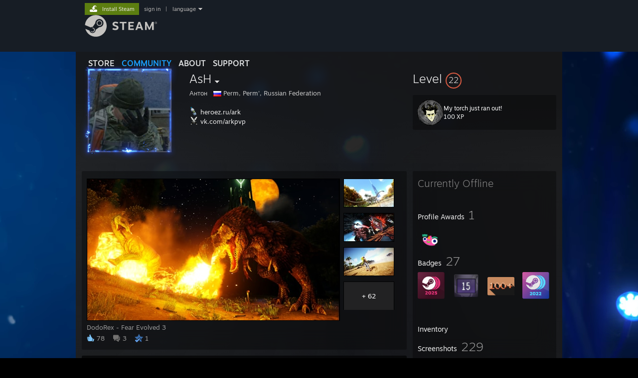

--- FILE ---
content_type: text/html; charset=UTF-8
request_url: https://steamcommunity.com/id/ash4resh
body_size: 14010
content:
<!DOCTYPE html>
<html class=" responsive DesktopUI" lang="en"  >
<head>
	<meta http-equiv="Content-Type" content="text/html; charset=UTF-8">
			<meta name="viewport" content="width=device-width,initial-scale=1">
		<meta name="theme-color" content="#171a21">
		<title>Steam Community :: AsH</title>
	<link rel="shortcut icon" href="/favicon.ico" type="image/x-icon">

	
	
	<link href="https://community.fastly.steamstatic.com/public/shared/css/motiva_sans.css?v=-yZgCk0Nu7kH&amp;l=english&amp;_cdn=fastly" rel="stylesheet" type="text/css">
<link href="https://community.fastly.steamstatic.com/public/shared/css/buttons.css?v=0Ihq-pAoptBq&amp;l=english&amp;_cdn=fastly" rel="stylesheet" type="text/css">
<link href="https://community.fastly.steamstatic.com/public/shared/css/shared_global.css?v=uKH1RcGNHaGr&amp;l=english&amp;_cdn=fastly" rel="stylesheet" type="text/css">
<link href="https://community.fastly.steamstatic.com/public/css/globalv2.css?v=9RV1KkrS040q&amp;l=english&amp;_cdn=fastly" rel="stylesheet" type="text/css">
<link href="https://community.fastly.steamstatic.com/public/css/skin_1/modalContent.css?v=WXAusLHclDIt&amp;l=english&amp;_cdn=fastly" rel="stylesheet" type="text/css">
<link href="https://community.fastly.steamstatic.com/public/css/skin_1/profilev2.css?v=-fVuSwVjP_Fu&amp;l=english&amp;_cdn=fastly" rel="stylesheet" type="text/css">
<link href="https://community.fastly.steamstatic.com/public/shared/css/motiva_sans.css?v=-yZgCk0Nu7kH&amp;l=english&amp;_cdn=fastly" rel="stylesheet" type="text/css">
<link href="https://community.fastly.steamstatic.com/public/css/promo/summer2017/stickers.css?v=Ncr6N09yZIap&amp;l=english&amp;_cdn=fastly" rel="stylesheet" type="text/css">
<link href="https://community.fastly.steamstatic.com/public/shared/css/shared_responsive.css?v=KWbVpwRCHuVv&amp;l=english&amp;_cdn=fastly" rel="stylesheet" type="text/css">
<link href="https://community.fastly.steamstatic.com/public/css/skin_1/header.css?v=EM4kCu67DNda&amp;l=english&amp;_cdn=fastly" rel="stylesheet" type="text/css">
<script type="text/javascript">
	var __PrototypePreserve=[];
	__PrototypePreserve[0] = Array.from;
	__PrototypePreserve[1] = Array.prototype.filter;
	__PrototypePreserve[2] = Array.prototype.flatMap;
	__PrototypePreserve[3] = Array.prototype.find;
	__PrototypePreserve[4] = Array.prototype.some;
	__PrototypePreserve[5] = Function.prototype.bind;
	__PrototypePreserve[6] = HTMLElement.prototype.scrollTo;
</script>
<script type="text/javascript" src="https://community.fastly.steamstatic.com/public/javascript/prototype-1.7.js?v=npJElBnrEO6W&amp;l=english&amp;_cdn=fastly"></script>
<script type="text/javascript">
	Array.from = __PrototypePreserve[0] || Array.from;
	Array.prototype.filter = __PrototypePreserve[1] || Array.prototype.filter;
	Array.prototype.flatMap = __PrototypePreserve[2] || Array.prototype.flatMap;
	Array.prototype.find = __PrototypePreserve[3] || Array.prototype.find;
	Array.prototype.some = __PrototypePreserve[4] || Array.prototype.some;
	Function.prototype.bind = __PrototypePreserve[5] || Function.prototype.bind;
	HTMLElement.prototype.scrollTo = __PrototypePreserve[6] || HTMLElement.prototype.scrollTo;
</script>
<script type="text/javascript">
	var __ScriptaculousPreserve=[];
	__ScriptaculousPreserve[0] = Array.from;
	__ScriptaculousPreserve[1] = Function.prototype.bind;
	__ScriptaculousPreserve[2] = HTMLElement.prototype.scrollTo;
</script>
<script type="text/javascript" src="https://community.fastly.steamstatic.com/public/javascript/scriptaculous/_combined.js?v=pbdAKOcDIgbC&amp;l=english&amp;_cdn=fastly&amp;load=effects,controls,slider,dragdrop"></script>
<script type="text/javascript">
	Array.from = __ScriptaculousPreserve[0] || Array.from;
	Function.prototype.bind = __ScriptaculousPreserve[1] || Function.prototype.bind;
	HTMLElement.prototype.scrollTo = __ScriptaculousPreserve[2] || HTMLElement.prototype.scrollTo;
delete String['__parseStyleElement'];  Prototype.Browser.WebKit = true;</script>
<script type="text/javascript">VALVE_PUBLIC_PATH = "https:\/\/community.fastly.steamstatic.com\/public\/";</script><script type="text/javascript" src="https://community.fastly.steamstatic.com/public/javascript/global.js?v=cMt-H-zOgNUp&amp;l=english&amp;_cdn=fastly"></script>
<script type="text/javascript" src="https://community.fastly.steamstatic.com/public/javascript/jquery-1.11.1.min.js?v=gQHVlrK4-jX-&amp;l=english&amp;_cdn=fastly"></script>
<script type="text/javascript" src="https://community.fastly.steamstatic.com/public/shared/javascript/tooltip.js?v=LZHsOVauqTrm&amp;l=english&amp;_cdn=fastly"></script>
<script type="text/javascript" src="https://community.fastly.steamstatic.com/public/shared/javascript/shared_global.js?v=84qavQoecqcM&amp;l=english&amp;_cdn=fastly"></script>
<script type="text/javascript" src="https://community.fastly.steamstatic.com/public/shared/javascript/auth_refresh.js?v=w6QbwI-5-j2S&amp;l=english&amp;_cdn=fastly"></script>
<script type="text/javascript">Object.seal && [ Object, Array, String, Number ].map( function( builtin ) { Object.seal( builtin.prototype ); } );</script><script type="text/javascript">$J = jQuery.noConflict();
if ( typeof JSON != 'object' || !JSON.stringify || !JSON.parse ) { document.write( "<scr" + "ipt type=\"text\/javascript\" src=\"https:\/\/community.fastly.steamstatic.com\/public\/javascript\/json2.js?v=54NKNglvGTO8&amp;l=english&amp;_cdn=fastly\"><\/script>\n" ); };
</script>
		<script type="text/javascript">
			document.addEventListener('DOMContentLoaded', function(event) {
				SetupTooltips( { tooltipCSSClass: 'community_tooltip'} );
		});
		</script><script type="text/javascript" src="https://community.fastly.steamstatic.com/public/javascript/modalContent.js?v=uqf5ttWTRe7l&amp;l=english&amp;_cdn=fastly"></script>
<script type="text/javascript" src="https://community.fastly.steamstatic.com/public/javascript/modalv2.js?v=zBXEuexVQ0FZ&amp;l=english&amp;_cdn=fastly"></script>
<script type="text/javascript" src="https://community.fastly.steamstatic.com/public/javascript/profile.js?v=kpuU5wNDRWQz&amp;l=english&amp;_cdn=fastly"></script>
<script type="text/javascript" src="https://community.fastly.steamstatic.com/public/javascript/promo/stickers.js?v=CcLRHsa04otQ&amp;l=english&amp;_cdn=fastly"></script>
<script type="text/javascript" src="https://community.fastly.steamstatic.com/public/javascript/reportedcontent.js?v=-lZqrarogJr8&amp;l=english&amp;_cdn=fastly"></script>
<script type="text/javascript" src="https://community.fastly.steamstatic.com/public/javascript/webui/clientcom.js?v=09ET5-poo0Sd&amp;l=english&amp;_cdn=fastly"></script>
<script type="text/javascript" src="https://community.fastly.steamstatic.com/public/shared/javascript/shared_responsive_adapter.js?v=j0eobCNqcadg&amp;l=english&amp;_cdn=fastly"></script>

						<meta name="twitter:card" content="summary">
					<meta name="Description" content="ːWaterBottleː heroez.ru/ark ːdsfightː vk.com/arkpvp">
			
	<meta name="twitter:site" content="@steam" />

						<meta property="og:title" content="Steam Community :: AsH">
					<meta property="twitter:title" content="Steam Community :: AsH">
					<meta property="og:type" content="website">
					<meta property="fb:app_id" content="105386699540688">
					<meta property="og:description" content="ːWaterBottleː heroez.ru/ark ːdsfightː vk.com/arkpvp">
					<meta property="twitter:description" content="ːWaterBottleː heroez.ru/ark ːdsfightː vk.com/arkpvp">
			
	
			<link rel="image_src" href="https://avatars.fastly.steamstatic.com/fa8d4c0e16cef127158848dce60967e8e74e56ee_full.jpg">
		<meta property="og:image" content="https://avatars.fastly.steamstatic.com/fa8d4c0e16cef127158848dce60967e8e74e56ee_full.jpg">
		<meta name="twitter:image" content="https://avatars.fastly.steamstatic.com/fa8d4c0e16cef127158848dce60967e8e74e56ee_full.jpg" />
				
	
	
	
	
	</head>
<body class="flat_page profile_page has_profile_background DarkModeTheme responsive_page ">


<div class="responsive_page_frame with_header">
						<div role="navigation" class="responsive_page_menu_ctn mainmenu" aria-label="Mobile Menu">
				<div class="responsive_page_menu"  id="responsive_page_menu">
										<div class="mainmenu_contents">
						<div class="mainmenu_contents_items">
															<a class="menuitem" href="https://steamcommunity.com/login/home/?goto=id%2Fash4resh">
									Sign in								</a>
															<a class="menuitem supernav" href="https://store.steampowered.com/" data-tooltip-type="selector" data-tooltip-content=".submenu_Store">
				Store			</a>
			<div class="submenu_Store" style="display: none;" data-submenuid="Store">
														<a class="submenuitem" href="https://store.steampowered.com/">
						Home											</a>
														<a class="submenuitem" href="https://store.steampowered.com/explore/">
						Discovery Queue											</a>
														<a class="submenuitem" href="https://steamcommunity.com/my/wishlist/">
						Wishlist											</a>
														<a class="submenuitem" href="https://store.steampowered.com/points/shop/">
						Points Shop											</a>
														<a class="submenuitem" href="https://store.steampowered.com/news/">
						News											</a>
														<a class="submenuitem" href="https://store.steampowered.com/stats/">
						Charts											</a>
							</div>
										<a class="menuitem supernav supernav_active" href="https://steamcommunity.com/" data-tooltip-type="selector" data-tooltip-content=".submenu_Community">
				Community			</a>
			<div class="submenu_Community" style="display: none;" data-submenuid="Community">
														<a class="submenuitem" href="https://steamcommunity.com/">
						Home											</a>
														<a class="submenuitem" href="https://steamcommunity.com/discussions/">
						Discussions											</a>
														<a class="submenuitem" href="https://steamcommunity.com/workshop/">
						Workshop											</a>
														<a class="submenuitem" href="https://steamcommunity.com/market/">
						Market											</a>
														<a class="submenuitem" href="https://steamcommunity.com/?subsection=broadcasts">
						Broadcasts											</a>
							</div>
										<a class="menuitem " href="https://store.steampowered.com/about/">
				About			</a>
										<a class="menuitem " href="https://help.steampowered.com/en/">
				Support			</a>
			
							<div class="minor_menu_items">
																								<div class="menuitem change_language_action">
									Change language								</div>
																																	<a class="menuitem" href="https://store.steampowered.com/mobile" target="_blank" rel="noreferrer">Get the Steam Mobile App</a>
																									<div class="menuitem" role="link" onclick="Responsive_RequestDesktopView();">
										View desktop website									</div>
															</div>
						</div>
						<div class="mainmenu_footer_spacer  "></div>
						<div class="mainmenu_footer">
															<div class="mainmenu_footer_logo"><img src="https://community.fastly.steamstatic.com/public/shared/images/responsive/footerLogo_valve_new.png"></div>
								© Valve Corporation. All rights reserved. All trademarks are property of their respective owners in the US and other countries.								<span class="mainmenu_valve_links">
									<a href="https://store.steampowered.com/privacy_agreement/" target="_blank">Privacy Policy</a>
									&nbsp;| &nbsp;<a href="http://www.valvesoftware.com/legal.htm" target="_blank">Legal</a>
									&nbsp;| &nbsp;<a href="https://help.steampowered.com/faqs/view/10BB-D27A-6378-4436" target="_blank">Accessibility</a>
									&nbsp;| &nbsp;<a href="https://store.steampowered.com/subscriber_agreement/" target="_blank">Steam Subscriber Agreement</a>
									&nbsp;| &nbsp;<a href="https://store.steampowered.com/steam_refunds/" target="_blank">Refunds</a>
									&nbsp;| &nbsp;<a href="https://store.steampowered.com/account/cookiepreferences/" target="_blank">Cookies</a>
								</span>
													</div>
					</div>
									</div>
			</div>
		
		<div class="responsive_local_menu_tab"></div>

		<div class="responsive_page_menu_ctn localmenu">
			<div class="responsive_page_menu"  id="responsive_page_local_menu" data-panel="{&quot;onOptionsActionDescription&quot;:&quot;#filter_toggle&quot;,&quot;onOptionsButton&quot;:&quot;Responsive_ToggleLocalMenu()&quot;,&quot;onCancelButton&quot;:&quot;Responsive_ToggleLocalMenu()&quot;}">
				<div class="localmenu_content" data-panel="{&quot;maintainY&quot;:true,&quot;bFocusRingRoot&quot;:true,&quot;flow-children&quot;:&quot;column&quot;}">
				</div>
			</div>
		</div>



					<div class="responsive_header">
				<div class="responsive_header_content">
					<div id="responsive_menu_logo">
						<img src="https://community.fastly.steamstatic.com/public/shared/images/responsive/header_menu_hamburger.png" height="100%">
											</div>
					<div class="responsive_header_logo">
						<a href="https://store.steampowered.com/">
															<img src="https://community.fastly.steamstatic.com/public/shared/images/responsive/header_logo.png" height="36" border="0" alt="STEAM">
													</a>
					</div>
									</div>
			</div>
		
		<div class="responsive_page_content_overlay">

		</div>

		<div class="responsive_fixonscroll_ctn nonresponsive_hidden ">
		</div>
	
	<div class="responsive_page_content">

		<div role="banner" id="global_header" data-panel="{&quot;flow-children&quot;:&quot;row&quot;}">
	<div class="content">
		<div class="logo">
			<span id="logo_holder">
									<a href="https://store.steampowered.com/" aria-label="Link to the Steam Homepage">
						<img src="https://community.fastly.steamstatic.com/public/shared/images/header/logo_steam.svg?t=962016" width="176" height="44" alt="Link to the Steam Homepage">
					</a>
							</span>
		</div>

			<div role="navigation" class="supernav_container" aria-label="Global Menu">
								<a class="menuitem supernav" href="https://store.steampowered.com/" data-tooltip-type="selector" data-tooltip-content=".submenu_Store">
				STORE			</a>
			<div class="submenu_Store" style="display: none;" data-submenuid="Store">
														<a class="submenuitem" href="https://store.steampowered.com/">
						Home											</a>
														<a class="submenuitem" href="https://store.steampowered.com/explore/">
						Discovery Queue											</a>
														<a class="submenuitem" href="https://steamcommunity.com/my/wishlist/">
						Wishlist											</a>
														<a class="submenuitem" href="https://store.steampowered.com/points/shop/">
						Points Shop											</a>
														<a class="submenuitem" href="https://store.steampowered.com/news/">
						News											</a>
														<a class="submenuitem" href="https://store.steampowered.com/stats/">
						Charts											</a>
							</div>
										<a class="menuitem supernav supernav_active" href="https://steamcommunity.com/" data-tooltip-type="selector" data-tooltip-content=".submenu_Community">
				COMMUNITY			</a>
			<div class="submenu_Community" style="display: none;" data-submenuid="Community">
														<a class="submenuitem" href="https://steamcommunity.com/">
						Home											</a>
														<a class="submenuitem" href="https://steamcommunity.com/discussions/">
						Discussions											</a>
														<a class="submenuitem" href="https://steamcommunity.com/workshop/">
						Workshop											</a>
														<a class="submenuitem" href="https://steamcommunity.com/market/">
						Market											</a>
														<a class="submenuitem" href="https://steamcommunity.com/?subsection=broadcasts">
						Broadcasts											</a>
							</div>
										<a class="menuitem " href="https://store.steampowered.com/about/">
				About			</a>
										<a class="menuitem " href="https://help.steampowered.com/en/">
				SUPPORT			</a>
				</div>
	<script type="text/javascript">
		jQuery(function($) {
			$('#global_header .supernav').v_tooltip({'location':'bottom', 'destroyWhenDone': false, 'tooltipClass': 'supernav_content', 'offsetY':-6, 'offsetX': 1, 'horizontalSnap': 4, 'tooltipParent': '#global_header .supernav_container', 'correctForScreenSize': false});
		});
	</script>

		<div id="global_actions">
			<div role="navigation" id="global_action_menu" aria-label="Account Menu">
									<a class="header_installsteam_btn header_installsteam_btn_green" href="https://store.steampowered.com/about/">
						<div class="header_installsteam_btn_content">
							Install Steam						</div>
					</a>
				
				
									<a class="global_action_link" href="https://steamcommunity.com/login/home/?goto=id%2Fash4resh">sign in</a>
											&nbsp;|&nbsp;
						<span class="pulldown global_action_link" id="language_pulldown" onclick="ShowMenu( this, 'language_dropdown', 'right' );">language</span>
						<div class="popup_block_new" id="language_dropdown" style="display: none;">
							<div class="popup_body popup_menu">
																																					<a class="popup_menu_item tight" href="?l=schinese" onclick="ChangeLanguage( 'schinese' ); return false;">简体中文 (Simplified Chinese)</a>
																													<a class="popup_menu_item tight" href="?l=tchinese" onclick="ChangeLanguage( 'tchinese' ); return false;">繁體中文 (Traditional Chinese)</a>
																													<a class="popup_menu_item tight" href="?l=japanese" onclick="ChangeLanguage( 'japanese' ); return false;">日本語 (Japanese)</a>
																													<a class="popup_menu_item tight" href="?l=koreana" onclick="ChangeLanguage( 'koreana' ); return false;">한국어 (Korean)</a>
																													<a class="popup_menu_item tight" href="?l=thai" onclick="ChangeLanguage( 'thai' ); return false;">ไทย (Thai)</a>
																													<a class="popup_menu_item tight" href="?l=bulgarian" onclick="ChangeLanguage( 'bulgarian' ); return false;">Български (Bulgarian)</a>
																													<a class="popup_menu_item tight" href="?l=czech" onclick="ChangeLanguage( 'czech' ); return false;">Čeština (Czech)</a>
																													<a class="popup_menu_item tight" href="?l=danish" onclick="ChangeLanguage( 'danish' ); return false;">Dansk (Danish)</a>
																													<a class="popup_menu_item tight" href="?l=german" onclick="ChangeLanguage( 'german' ); return false;">Deutsch (German)</a>
																																							<a class="popup_menu_item tight" href="?l=spanish" onclick="ChangeLanguage( 'spanish' ); return false;">Español - España (Spanish - Spain)</a>
																													<a class="popup_menu_item tight" href="?l=latam" onclick="ChangeLanguage( 'latam' ); return false;">Español - Latinoamérica (Spanish - Latin America)</a>
																													<a class="popup_menu_item tight" href="?l=greek" onclick="ChangeLanguage( 'greek' ); return false;">Ελληνικά (Greek)</a>
																													<a class="popup_menu_item tight" href="?l=french" onclick="ChangeLanguage( 'french' ); return false;">Français (French)</a>
																													<a class="popup_menu_item tight" href="?l=italian" onclick="ChangeLanguage( 'italian' ); return false;">Italiano (Italian)</a>
																													<a class="popup_menu_item tight" href="?l=indonesian" onclick="ChangeLanguage( 'indonesian' ); return false;">Bahasa Indonesia (Indonesian)</a>
																													<a class="popup_menu_item tight" href="?l=hungarian" onclick="ChangeLanguage( 'hungarian' ); return false;">Magyar (Hungarian)</a>
																													<a class="popup_menu_item tight" href="?l=dutch" onclick="ChangeLanguage( 'dutch' ); return false;">Nederlands (Dutch)</a>
																													<a class="popup_menu_item tight" href="?l=norwegian" onclick="ChangeLanguage( 'norwegian' ); return false;">Norsk (Norwegian)</a>
																													<a class="popup_menu_item tight" href="?l=polish" onclick="ChangeLanguage( 'polish' ); return false;">Polski (Polish)</a>
																													<a class="popup_menu_item tight" href="?l=portuguese" onclick="ChangeLanguage( 'portuguese' ); return false;">Português (Portuguese - Portugal)</a>
																													<a class="popup_menu_item tight" href="?l=brazilian" onclick="ChangeLanguage( 'brazilian' ); return false;">Português - Brasil (Portuguese - Brazil)</a>
																													<a class="popup_menu_item tight" href="?l=romanian" onclick="ChangeLanguage( 'romanian' ); return false;">Română (Romanian)</a>
																													<a class="popup_menu_item tight" href="?l=russian" onclick="ChangeLanguage( 'russian' ); return false;">Русский (Russian)</a>
																													<a class="popup_menu_item tight" href="?l=finnish" onclick="ChangeLanguage( 'finnish' ); return false;">Suomi (Finnish)</a>
																													<a class="popup_menu_item tight" href="?l=swedish" onclick="ChangeLanguage( 'swedish' ); return false;">Svenska (Swedish)</a>
																													<a class="popup_menu_item tight" href="?l=turkish" onclick="ChangeLanguage( 'turkish' ); return false;">Türkçe (Turkish)</a>
																													<a class="popup_menu_item tight" href="?l=vietnamese" onclick="ChangeLanguage( 'vietnamese' ); return false;">Tiếng Việt (Vietnamese)</a>
																													<a class="popup_menu_item tight" href="?l=ukrainian" onclick="ChangeLanguage( 'ukrainian' ); return false;">Українська (Ukrainian)</a>
																									<a class="popup_menu_item tight" href="https://www.valvesoftware.com/en/contact?contact-person=Translation%20Team%20Feedback" target="_blank">Report a translation problem</a>
							</div>
						</div>
												</div>
					</div>
			</div>
</div>
<script type="text/javascript">
	g_sessionID = "68e08b961257490db6e76e05";
	g_steamID = false;
	g_strLanguage = "english";
	g_SNR = '2_100300_profile_';
	g_bAllowAppImpressions = true;
		g_ContentDescriptorPreferences = [1,3,4];

	

	// We always want to have the timezone cookie set for PHP to use
	setTimezoneCookies();

	$J( function() {

		InitMiniprofileHovers(( 'https%3A%2F%2Fsteamcommunity.com' ));
		InitEmoticonHovers();
		ApplyAdultContentPreferences();
	});

	$J( function() { InitEconomyHovers( "https:\/\/community.fastly.steamstatic.com\/public\/css\/skin_1\/economy.css?v=rbw2FTiaLS06&l=english&_cdn=fastly", "https:\/\/community.fastly.steamstatic.com\/public\/javascript\/economy_common.js?v=3TZBCEPvtfTo&l=english&_cdn=fastly", "https:\/\/community.fastly.steamstatic.com\/public\/javascript\/economy.js?v=55iGPfqTxuQB&l=english&_cdn=fastly" );});</script>
	<div id="webui_config" style="display: none;"
		 data-config="{&quot;EUNIVERSE&quot;:1,&quot;WEB_UNIVERSE&quot;:&quot;public&quot;,&quot;LANGUAGE&quot;:&quot;english&quot;,&quot;COUNTRY&quot;:&quot;US&quot;,&quot;MEDIA_CDN_COMMUNITY_URL&quot;:&quot;https:\/\/cdn.fastly.steamstatic.com\/steamcommunity\/public\/&quot;,&quot;MEDIA_CDN_URL&quot;:&quot;https:\/\/cdn.fastly.steamstatic.com\/&quot;,&quot;VIDEO_CDN_URL&quot;:&quot;https:\/\/video.fastly.steamstatic.com\/&quot;,&quot;COMMUNITY_CDN_URL&quot;:&quot;https:\/\/community.fastly.steamstatic.com\/&quot;,&quot;COMMUNITY_CDN_ASSET_URL&quot;:&quot;https:\/\/cdn.fastly.steamstatic.com\/steamcommunity\/public\/assets\/&quot;,&quot;STORE_CDN_URL&quot;:&quot;https:\/\/store.fastly.steamstatic.com\/&quot;,&quot;PUBLIC_SHARED_URL&quot;:&quot;https:\/\/community.fastly.steamstatic.com\/public\/shared\/&quot;,&quot;COMMUNITY_BASE_URL&quot;:&quot;https:\/\/steamcommunity.com\/&quot;,&quot;CHAT_BASE_URL&quot;:&quot;https:\/\/steamcommunity.com\/&quot;,&quot;STORE_BASE_URL&quot;:&quot;https:\/\/store.steampowered.com\/&quot;,&quot;STORE_CHECKOUT_BASE_URL&quot;:&quot;https:\/\/checkout.steampowered.com\/&quot;,&quot;IMG_URL&quot;:&quot;https:\/\/community.fastly.steamstatic.com\/public\/images\/&quot;,&quot;STEAMTV_BASE_URL&quot;:&quot;https:\/\/steam.tv\/&quot;,&quot;HELP_BASE_URL&quot;:&quot;https:\/\/help.steampowered.com\/&quot;,&quot;PARTNER_BASE_URL&quot;:&quot;https:\/\/partner.steamgames.com\/&quot;,&quot;STATS_BASE_URL&quot;:&quot;https:\/\/partner.steampowered.com\/&quot;,&quot;INTERNAL_STATS_BASE_URL&quot;:&quot;https:\/\/steamstats.valve.org\/&quot;,&quot;IN_CLIENT&quot;:false,&quot;USE_POPUPS&quot;:false,&quot;STORE_ICON_BASE_URL&quot;:&quot;https:\/\/shared.fastly.steamstatic.com\/store_item_assets\/steam\/apps\/&quot;,&quot;STORE_ITEM_BASE_URL&quot;:&quot;https:\/\/shared.fastly.steamstatic.com\/store_item_assets\/&quot;,&quot;WEBAPI_BASE_URL&quot;:&quot;https:\/\/api.steampowered.com\/&quot;,&quot;TOKEN_URL&quot;:&quot;https:\/\/steamcommunity.com\/chat\/clientjstoken&quot;,&quot;BUILD_TIMESTAMP&quot;:1768423651,&quot;PAGE_TIMESTAMP&quot;:1768549045,&quot;IN_TENFOOT&quot;:false,&quot;IN_GAMEPADUI&quot;:false,&quot;IN_CHROMEOS&quot;:false,&quot;IN_MOBILE_WEBVIEW&quot;:false,&quot;PLATFORM&quot;:&quot;macos&quot;,&quot;BASE_URL_STORE_CDN_ASSETS&quot;:&quot;https:\/\/cdn.fastly.steamstatic.com\/store\/&quot;,&quot;EREALM&quot;:1,&quot;LOGIN_BASE_URL&quot;:&quot;https:\/\/login.steampowered.com\/&quot;,&quot;AVATAR_BASE_URL&quot;:&quot;https:\/\/avatars.fastly.steamstatic.com\/&quot;,&quot;FROM_WEB&quot;:true,&quot;WEBSITE_ID&quot;:&quot;Community&quot;,&quot;BASE_URL_SHARED_CDN&quot;:&quot;https:\/\/shared.fastly.steamstatic.com\/&quot;,&quot;CLAN_CDN_ASSET_URL&quot;:&quot;https:\/\/clan.fastly.steamstatic.com\/&quot;,&quot;COMMUNITY_ASSETS_BASE_URL&quot;:&quot;https:\/\/shared.fastly.steamstatic.com\/community_assets\/&quot;,&quot;SNR&quot;:&quot;2_100300_profile_&quot;}"
		 data-userinfo="{&quot;logged_in&quot;:false,&quot;country_code&quot;:&quot;US&quot;,&quot;excluded_content_descriptors&quot;:[1,3,4]}">
	</div>
<div id="application_config" style="display: none;"  data-config="{&quot;EUNIVERSE&quot;:1,&quot;WEB_UNIVERSE&quot;:&quot;public&quot;,&quot;LANGUAGE&quot;:&quot;english&quot;,&quot;COUNTRY&quot;:&quot;US&quot;,&quot;MEDIA_CDN_COMMUNITY_URL&quot;:&quot;https:\/\/cdn.fastly.steamstatic.com\/steamcommunity\/public\/&quot;,&quot;MEDIA_CDN_URL&quot;:&quot;https:\/\/cdn.fastly.steamstatic.com\/&quot;,&quot;VIDEO_CDN_URL&quot;:&quot;https:\/\/video.fastly.steamstatic.com\/&quot;,&quot;COMMUNITY_CDN_URL&quot;:&quot;https:\/\/community.fastly.steamstatic.com\/&quot;,&quot;COMMUNITY_CDN_ASSET_URL&quot;:&quot;https:\/\/cdn.fastly.steamstatic.com\/steamcommunity\/public\/assets\/&quot;,&quot;STORE_CDN_URL&quot;:&quot;https:\/\/store.fastly.steamstatic.com\/&quot;,&quot;PUBLIC_SHARED_URL&quot;:&quot;https:\/\/community.fastly.steamstatic.com\/public\/shared\/&quot;,&quot;COMMUNITY_BASE_URL&quot;:&quot;https:\/\/steamcommunity.com\/&quot;,&quot;CHAT_BASE_URL&quot;:&quot;https:\/\/steamcommunity.com\/&quot;,&quot;STORE_BASE_URL&quot;:&quot;https:\/\/store.steampowered.com\/&quot;,&quot;STORE_CHECKOUT_BASE_URL&quot;:&quot;https:\/\/checkout.steampowered.com\/&quot;,&quot;IMG_URL&quot;:&quot;https:\/\/community.fastly.steamstatic.com\/public\/images\/&quot;,&quot;STEAMTV_BASE_URL&quot;:&quot;https:\/\/steam.tv\/&quot;,&quot;HELP_BASE_URL&quot;:&quot;https:\/\/help.steampowered.com\/&quot;,&quot;PARTNER_BASE_URL&quot;:&quot;https:\/\/partner.steamgames.com\/&quot;,&quot;STATS_BASE_URL&quot;:&quot;https:\/\/partner.steampowered.com\/&quot;,&quot;INTERNAL_STATS_BASE_URL&quot;:&quot;https:\/\/steamstats.valve.org\/&quot;,&quot;IN_CLIENT&quot;:false,&quot;USE_POPUPS&quot;:false,&quot;STORE_ICON_BASE_URL&quot;:&quot;https:\/\/shared.fastly.steamstatic.com\/store_item_assets\/steam\/apps\/&quot;,&quot;STORE_ITEM_BASE_URL&quot;:&quot;https:\/\/shared.fastly.steamstatic.com\/store_item_assets\/&quot;,&quot;WEBAPI_BASE_URL&quot;:&quot;https:\/\/api.steampowered.com\/&quot;,&quot;TOKEN_URL&quot;:&quot;https:\/\/steamcommunity.com\/chat\/clientjstoken&quot;,&quot;BUILD_TIMESTAMP&quot;:1768423651,&quot;PAGE_TIMESTAMP&quot;:1768549045,&quot;IN_TENFOOT&quot;:false,&quot;IN_GAMEPADUI&quot;:false,&quot;IN_CHROMEOS&quot;:false,&quot;IN_MOBILE_WEBVIEW&quot;:false,&quot;PLATFORM&quot;:&quot;macos&quot;,&quot;BASE_URL_STORE_CDN_ASSETS&quot;:&quot;https:\/\/cdn.fastly.steamstatic.com\/store\/&quot;,&quot;EREALM&quot;:1,&quot;LOGIN_BASE_URL&quot;:&quot;https:\/\/login.steampowered.com\/&quot;,&quot;AVATAR_BASE_URL&quot;:&quot;https:\/\/avatars.fastly.steamstatic.com\/&quot;,&quot;FROM_WEB&quot;:true,&quot;WEBSITE_ID&quot;:&quot;Community&quot;,&quot;BASE_URL_SHARED_CDN&quot;:&quot;https:\/\/shared.fastly.steamstatic.com\/&quot;,&quot;CLAN_CDN_ASSET_URL&quot;:&quot;https:\/\/clan.fastly.steamstatic.com\/&quot;,&quot;COMMUNITY_ASSETS_BASE_URL&quot;:&quot;https:\/\/shared.fastly.steamstatic.com\/community_assets\/&quot;,&quot;SNR&quot;:&quot;2_100300_profile_&quot;}" data-userinfo="{&quot;logged_in&quot;:false,&quot;country_code&quot;:&quot;US&quot;,&quot;excluded_content_descriptors&quot;:[1,3,4]}" data-community="[]" data-loyaltystore="{&quot;webapi_token&quot;:&quot;&quot;}" data-steam_notifications="null"></div><link href="https://community.fastly.steamstatic.com/public/css/applications/community/main.css?v=L9FHPSrgDNRX&amp;l=english&amp;_cdn=fastly" rel="stylesheet" type="text/css">
<script type="text/javascript" src="https://community.fastly.steamstatic.com/public/javascript/applications/community/manifest.js?v=nbKNVX6KpsXN&amp;l=english&amp;_cdn=fastly"></script>
<script type="text/javascript" src="https://community.fastly.steamstatic.com/public/javascript/applications/community/libraries~b28b7af69.js?v=otJTfeJA4u84&amp;l=english&amp;_cdn=fastly"></script>
<script type="text/javascript" src="https://community.fastly.steamstatic.com/public/javascript/applications/community/main.js?v=5jnmxmwR7F0r&amp;l=english&amp;_cdn=fastly"></script>
<div  data-featuretarget="profile-rewards"></div>	<div id="application_root"></div>

		<div role="main" class="responsive_page_template_content" id="responsive_page_template_content" data-panel="{&quot;autoFocus&quot;:true}" >

				<script type="text/javascript">
		g_rgProfileData = {"url":"https:\/\/steamcommunity.com\/id\/ash4resh\/","steamid":"76561198028745333","personaname":"AsH","summary":"<img src=\"https:\/\/community.fastly.steamstatic.com\/economy\/emoticon\/WaterBottle\" alt=\":WaterBottle:\" class=\"emoticon\">  <a class=\"bb_link\" href=\"https:\/\/steamcommunity.com\/linkfilter\/?u=http%3A%2F%2Fheroez.ru%2Fark\" target=\"_blank\" rel=\" noopener\" >heroez.ru\/ark<\/a> <br><img src=\"https:\/\/community.fastly.steamstatic.com\/economy\/emoticon\/dsfight\" alt=\":dsfight:\" class=\"emoticon\">  <a class=\"bb_link\" href=\"https:\/\/steamcommunity.com\/linkfilter\/?u=http%3A%2F%2Fvk.com%2Farkpvp\" target=\"_blank\" rel=\" noopener\" >vk.com\/arkpvp<\/a> "};
		const g_bViewingOwnProfile = 0;
		$J( function() {
			window.Responsive_ReparentItemsInResponsiveMode && Responsive_ReparentItemsInResponsiveMode( '.responsive_groupfriends_element', $J('#responsive_groupfriends_element_ctn') );
			
			
			SetupAnimateOnHoverImages();
		});
	</script>



<div class="no_header profile_page has_profile_background  "
	 style="">

			<div class="profile_animated_background">
			<video playsinline autoplay muted loop poster="https://shared.fastly.steamstatic.com/community_assets/images/items/1263950/024b334636057e05ae94f889985015f0679149bc.jpg">
									<source src="https://shared.fastly.steamstatic.com/community_assets/images/items/1263950/6c0a7998c55d09d6c69677a5b7c7002125d66024.webm" type="video/webm">
									<source src="https://shared.fastly.steamstatic.com/community_assets/images/items/1263950/5d55e33857c40b4ae57aaba611cf7ce8a2b41c5b.mp4" type="video/mp4">
							</video>
		</div>
		
	


<div class="profile_header_bg">

	<div class="profile_header_bg_texture">
		
		<div class="profile_header">

			
						
			<div class="profile_header_content" data-panel="{&quot;flow-children&quot;:&quot;row&quot;}" >

				
				<div class="playerAvatar profile_header_size offline" data-miniprofile="68479605">
										<div class="playerAvatarAutoSizeInner">
													<div class="profile_avatar_frame">
					<picture>
						<source media="(prefers-reduced-motion: reduce)" srcset="https://shared.fastly.steamstatic.com/community_assets/images/items/570/cbd274867889e08f71c57e42004e2369a991463d.png"></source>
						<source srcset="https://shared.fastly.steamstatic.com/community_assets/images/items/570/c6a479fae8979bc9c1a02378e488e3ce06b52cb1.png"></source>
						<img src="https://shared.fastly.steamstatic.com/community_assets/images/items/570/c6a479fae8979bc9c1a02378e488e3ce06b52cb1.png">
					</picture>
				</div>
														<picture>
				<source media="(prefers-reduced-motion: reduce)" srcset="https://avatars.fastly.steamstatic.com/fa8d4c0e16cef127158848dce60967e8e74e56ee_full.jpg"></source>
				<img srcset="https://avatars.fastly.steamstatic.com/fa8d4c0e16cef127158848dce60967e8e74e56ee_full.jpg" >
			</picture>
							</div>
				</div>

				<div class="profile_header_centered_col">
					<div class="profile_header_centered_persona">
						<div class="persona_name" style="font-size: 24px;">
							<span class="actual_persona_name">AsH</span>
																						<span class="namehistory_link" onclick="ShowAliasPopup( this );">
								<img id="getnamehistory_arrow" src="https://community.fastly.steamstatic.com/public/images/skin_1/arrowDn9x5.gif" width="9" height="5" border="0">
							</span>
														<div id="NamePopup" class="popup_block_new" style="display: none;">
								<div class="popup_body popup_menu">
									<div>This user has also played as:</div>
									<div id="NamePopupAliases">

									</div>
									<div style="display:none" id="NamePopupClearAliases">
																			</div>
									<div style="clear:both"></div>
								</div>
							</div>
						</div>
													<div class="header_real_name ellipsis">
								<bdi>Антон</bdi>
																	<div class="header_location">
																					<img class="profile_flag" src="https://community.fastly.steamstatic.com/public/images/countryflags/ru.gif">
																				Perm, Perm', Russian Federation									</div>
															</div>
											</div>
						<div class="profile_header_summary desktop">
						<div class="profile_summary">
					<img src="https://community.fastly.steamstatic.com/economy/emoticon/WaterBottle" alt=":WaterBottle:" class="emoticon">  <a class="bb_link" href="https://steamcommunity.com/linkfilter/?u=http%3A%2F%2Fheroez.ru%2Fark" target="_blank" rel=" noopener" >heroez.ru/ark</a> <br><img src="https://community.fastly.steamstatic.com/economy/emoticon/dsfight" alt=":dsfight:" class="emoticon">  <a class="bb_link" href="https://steamcommunity.com/linkfilter/?u=http%3A%2F%2Fvk.com%2Farkpvp" target="_blank" rel=" noopener" >vk.com/arkpvp</a> 				</div>
				<div class="profile_summary_footer">
					<span data-panel="{&quot;focusable&quot;:true,&quot;clickOnActivate&quot;:true}" role="button" class="whiteLink" class="whiteLink">View more info</span>
				</div>
						</div>
				</div>

					<div class="profile_header_summary mobile">
						<div class="profile_summary">
					<img src="https://community.fastly.steamstatic.com/economy/emoticon/WaterBottle" alt=":WaterBottle:" class="emoticon">  <a class="bb_link" href="https://steamcommunity.com/linkfilter/?u=http%3A%2F%2Fheroez.ru%2Fark" target="_blank" rel=" noopener" >heroez.ru/ark</a> <br><img src="https://community.fastly.steamstatic.com/economy/emoticon/dsfight" alt=":dsfight:" class="emoticon">  <a class="bb_link" href="https://steamcommunity.com/linkfilter/?u=http%3A%2F%2Fvk.com%2Farkpvp" target="_blank" rel=" noopener" >vk.com/arkpvp</a> 				</div>
				<div class="profile_summary_footer">
					<span data-panel="{&quot;focusable&quot;:true,&quot;clickOnActivate&quot;:true}" role="button" class="whiteLink" class="whiteLink">View more info</span>
				</div>
						</div>

				<div class="profile_header_badgeinfo" data-panel="{&quot;flow-children&quot;:&quot;column&quot;}" >
											<div class="profile_header_badgeinfo_badge_area">
															<a data-panel="{&quot;focusable&quot;:true,&quot;clickOnActivate&quot;:true}" role="button" class="persona_level_btn" href="https://steamcommunity.com/id/ash4resh/badges">
														<div class="persona_name persona_level">Level <div class="friendPlayerLevel lvl_20"><span class="friendPlayerLevelNum">22</span></div></div>
															</a>
															<div class="profile_header_badge">
																			<a href="https://steamcommunity.com/id/ash4resh/gamecards/219740" class="favorite_badge">
											<div class="favorite_badge_icon" data-tooltip-html="My torch just ran out!<br>
Level 1 Don't Starve Badge">
												<img src="https://cdn.fastly.steamstatic.com/steamcommunity/public/images/items/219740/c10a4218fdfbdfe233683c42d60fa21d858dd288.png" class="badge_icon small">
											</div>
											<div class="favorite_badge_description">
												<div class="name ellipsis">My torch just ran out!</div>
												<div class="xp">100 XP</div>
											</div>
										</a>
																	</div>
													</div>
										<div class="profile_header_actions">
											</div>
				</div>
			</div>
		</div>
		<script type="text/javascript"> $J( function() { InitProfileSummary( g_rgProfileData['summary'] ); } ); </script>
	</div>
</div>

	<div class="profile_content has_profile_background">
		<div class="profile_content_inner">
			
			

			
			


			<div class="profile_rightcol">
				<div class="responsive_status_info">
						<div class="profile_in_game persona offline">
					<div class="profile_in_game_header">Currently Offline</div>
					</div>
									</div>

				<div class="responsive_count_link_area">
					
					
					<div data-panel="{&quot;maintainX&quot;:true,&quot;bFocusRingRoot&quot;:true,&quot;flow-children&quot;:&quot;row&quot;}" class="profile_awards">
						<div class="profile_count_link_preview_ctn" data-panel="{&quot;focusable&quot;:true,&quot;clickOnActivate&quot;:true}" role="button" >
																<div data-panel="{&quot;focusable&quot;:true,&quot;clickOnActivate&quot;:true}" role="button" class="profile_count_link ellipsis" >
						<a href="https://steamcommunity.com/id/ash4resh/awards/">
							<span class="count_link_label">Profile Awards</span>&nbsp;
							<span class="profile_count_link_total">
																	1															</span>
						</a>
					</div>
														<div class="profile_count_link_preview">
																									<div class="profile_badges_badge " data-tooltip-html="This user's profile has been given the 'Whoa' award">
										<a href="javascript:AddProfileAward( 0, 'https://steamcommunity.com/login/home/?goto=https%3A%2F%2Fsteamcommunity.com%2Fid%2Fash4resh%2F%3FinsideModal%3D0', '76561198028745333', 21 )">
											<img src="https://store.fastly.steamstatic.com/public/images/loyalty/reactions/still/21.png?v=5" class="award_icon small" data-animate-on-hover-src="https://store.fastly.steamstatic.com/public/images/loyalty/reactions/animated/21.png?v=5">
										</a>
									</div>
																									<div style="clear: left;"></div>
							</div>
						</div>
					</div>
					
					<div data-panel="{&quot;maintainX&quot;:true,&quot;bFocusRingRoot&quot;:true,&quot;flow-children&quot;:&quot;row&quot;}" class="profile_badges">
						<div class="profile_count_link_preview_ctn" data-panel="{&quot;focusable&quot;:true,&quot;clickOnActivate&quot;:true}" role="button" >
																<div data-panel="{&quot;focusable&quot;:true,&quot;clickOnActivate&quot;:true}" role="button" class="profile_count_link ellipsis" >
						<a href="https://steamcommunity.com/id/ash4resh/badges/">
							<span class="count_link_label">Badges</span>&nbsp;
							<span class="profile_count_link_total">
																	27															</span>
						</a>
					</div>
														<div class="profile_count_link_preview">
																									<div class="profile_badges_badge "  data-tooltip-html="Steam Replay 2025&lt;br&gt;
Awarded for viewing your 2025 Steam Replay." >
										<a href="https://steamcommunity.com/id/ash4resh/badges/69">
											<img src="https://community.fastly.steamstatic.com/public/images/badges/generic/YIR2025_80.png" class="badge_icon small">
										</a>
									</div>
																										<div class="profile_badges_badge "  data-tooltip-html="Years of Service&lt;br&gt;
Member since August 10, 2010." >
										<a href="https://steamcommunity.com/id/ash4resh/badges/1">
											<img src="https://community.fastly.steamstatic.com/public/images/badges/02_years/steamyears15_80.png" class="badge_icon small">
										</a>
									</div>
																										<div class="profile_badges_badge "  data-tooltip-html="Power Player&lt;br&gt;
128 games owned" >
										<a href="https://steamcommunity.com/id/ash4resh/badges/13">
											<img src="https://community.fastly.steamstatic.com/public/images/badges/13_gamecollector/100_80.png?v=4" class="badge_icon small">
										</a>
									</div>
																										<div class="profile_badges_badge last"  data-tooltip-html="Steam Replay 2022&lt;br&gt;
Awarded for viewing your 2022 Steam Replay." >
										<a href="https://steamcommunity.com/id/ash4resh/badges/64">
											<img src="https://community.fastly.steamstatic.com/public/images/badges/generic/Replay2022_80.png" class="badge_icon small">
										</a>
									</div>
																	<div style="clear: left;"></div>
							</div>
						</div>
					</div>
					
					<div data-panel="{&quot;maintainX&quot;:true,&quot;bFocusRingRoot&quot;:true,&quot;flow-children&quot;:&quot;row&quot;}" id="responsive_groupfriends_element_ctn">
					</div>

					<div data-panel="{&quot;maintainX&quot;:true,&quot;bFocusRingRoot&quot;:true,&quot;flow-children&quot;:&quot;row&quot;}" class="profile_item_links">
																												<div data-panel="{&quot;focusable&quot;:true,&quot;clickOnActivate&quot;:true}" role="button" class="profile_count_link ellipsis" >
						<a href="https://steamcommunity.com/id/ash4resh/inventory/">
							<span class="count_link_label">Inventory</span>&nbsp;
							<span class="profile_count_link_total">
																	&nbsp; <!-- so the line spaces like the rest -->
															</span>
						</a>
					</div>
																						<div data-panel="{&quot;focusable&quot;:true,&quot;clickOnActivate&quot;:true}" role="button" class="profile_count_link ellipsis" >
						<a href="https://steamcommunity.com/id/ash4resh/screenshots/">
							<span class="count_link_label">Screenshots</span>&nbsp;
							<span class="profile_count_link_total">
																	229															</span>
						</a>
					</div>
																						<div data-panel="{&quot;focusable&quot;:true,&quot;clickOnActivate&quot;:true}" role="button" class="profile_count_link ellipsis" >
						<a href="https://steamcommunity.com/id/ash4resh/videos/">
							<span class="count_link_label">Videos</span>&nbsp;
							<span class="profile_count_link_total">
																	1															</span>
						</a>
					</div>
																						<div data-panel="{&quot;focusable&quot;:true,&quot;clickOnActivate&quot;:true}" role="button" class="profile_count_link ellipsis" >
						<a href="https://steamcommunity.com/id/ash4resh/myworkshopfiles/">
							<span class="count_link_label">Workshop Items</span>&nbsp;
							<span class="profile_count_link_total">
																	1															</span>
						</a>
					</div>
																						<div data-panel="{&quot;focusable&quot;:true,&quot;clickOnActivate&quot;:true}" role="button" class="profile_count_link ellipsis" >
						<a href="https://steamcommunity.com/id/ash4resh/recommended/">
							<span class="count_link_label">Reviews</span>&nbsp;
							<span class="profile_count_link_total">
																	4															</span>
						</a>
					</div>
																						<div data-panel="{&quot;focusable&quot;:true,&quot;clickOnActivate&quot;:true}" role="button" class="profile_count_link ellipsis" >
						<a href="https://steamcommunity.com/id/ash4resh/myworkshopfiles/?section=guides">
							<span class="count_link_label">Guides</span>&nbsp;
							<span class="profile_count_link_total">
																	2															</span>
						</a>
					</div>
																						<div data-panel="{&quot;focusable&quot;:true,&quot;clickOnActivate&quot;:true}" role="button" class="profile_count_link ellipsis" >
						<a href="https://steamcommunity.com/id/ash4resh/images/">
							<span class="count_link_label">Artwork</span>&nbsp;
							<span class="profile_count_link_total">
																	66															</span>
						</a>
					</div>
																			<div style="clear: left;"></div>
					</div>
				</div>

									<div class="profile_group_links profile_count_link_preview_ctn responsive_groupfriends_element" data-panel="{&quot;focusable&quot;:true,&quot;clickOnActivate&quot;:true}" role="button" >
															<div data-panel="{&quot;focusable&quot;:true,&quot;clickOnActivate&quot;:true}" role="button" class="profile_count_link ellipsis" >
						<a href="https://steamcommunity.com/id/ash4resh/groups/">
							<span class="count_link_label">Groups</span>&nbsp;
							<span class="profile_count_link_total">
																	7															</span>
						</a>
					</div>
																			<div class="profile_count_link_preview">
															<div class="profile_group profile_primary_group">
									<div class="profile_group_avatar">
										<a href="https://steamcommunity.com/groups/heroez_ru">
											<img src="https://avatars.fastly.steamstatic.com/fef49e7fa7e1997310d705b2a6158ff8dc1cdfeb_medium.jpg">
										</a>
									</div>
									<a class="whiteLink" href="https://steamcommunity.com/groups/heroez_ru">
										HeroeZ.ru									</a>
									<div class="profile_group_membercount">9 Members</div>
									<div style="clear: left;"></div>
								</div>
																															<div class="profile_group">
										<div class="profile_group_avatar">
											<a href="https://steamcommunity.com/groups/Game59rus">
												<img src="https://avatars.fastly.steamstatic.com/30e26b8ba15f05ca664caf60f26c2eda544cef0a.jpg">
											</a>
										</div>
										<a class="whiteLink" href="https://steamcommunity.com/groups/Game59rus">
											Game_PERM										</a>
										<div class="profile_group_membercount">3 Members</div>
										<div style="clear: left;"></div>
									</div>
																	<div class="profile_group">
										<div class="profile_group_avatar">
											<a href="https://steamcommunity.com/groups/dayz_russia">
												<img src="https://avatars.fastly.steamstatic.com/ecdd94cb749d191139eabdb6dbf6eb3d2fcc416e.jpg">
											</a>
										</div>
										<a class="whiteLink" href="https://steamcommunity.com/groups/dayz_russia">
											DayZ Russia										</a>
										<div class="profile_group_membercount">5,222 Members</div>
										<div style="clear: left;"></div>
									</div>
																					</div>
					</div>
				
									<div class="profile_friend_links profile_count_link_preview_ctn responsive_groupfriends_element" data-panel="{&quot;focusable&quot;:true,&quot;clickOnActivate&quot;:true}" role="button" >
															<div data-panel="{&quot;focusable&quot;:true,&quot;clickOnActivate&quot;:true}" role="button" class="profile_count_link ellipsis" >
						<a href="https://steamcommunity.com/id/ash4resh/friends/">
							<span class="count_link_label">Friends</span>&nbsp;
							<span class="profile_count_link_total">
																	156															</span>
						</a>
					</div>
							
						
						<div class="profile_topfriends profile_count_link_preview">
																	<div data-panel="{&quot;flow-children&quot;:&quot;column&quot;}" class="friendBlock persona offline" data-miniprofile="93963713" >
						<a class="friendBlockLinkOverlay" href="https://steamcommunity.com/id/0wn3d_you"></a>
										<div class="friendPlayerLevel lvl_100 lvl_plus_20">
					<span class="friendPlayerLevelNum">127</span>
				</div>
												<div class="playerAvatar offline">
				<img src="https://avatars.fastly.steamstatic.com/bbbe5e2a6fd3238601b44d0705631138b9d4697f_medium.jpg">
			</div>
			<div class="friendBlockContent">
				hAckeeVo<br>
				<span class="friendSmallText">
		Offline
				</span>
			</div>
		</div>
																			<div data-panel="{&quot;flow-children&quot;:&quot;column&quot;}" class="friendBlock persona online" data-miniprofile="36494985" >
						<a class="friendBlockLinkOverlay" href="https://steamcommunity.com/id/Zarlorg"></a>
										<div class="friendPlayerLevel lvl_100 lvl_plus_20">
					<span class="friendPlayerLevelNum">125</span>
				</div>
												<div class="playerAvatar online">
				<img src="https://avatars.fastly.steamstatic.com/14f1a9927382fa8dea134a0f3ca6f17e6938e131_medium.jpg">
			</div>
			<div class="friendBlockContent">
				Zarlorg<br>
				<span class="friendSmallText">
		Online
				</span>
			</div>
		</div>
																			<div data-panel="{&quot;flow-children&quot;:&quot;column&quot;}" class="friendBlock persona offline" data-miniprofile="245930936" >
						<a class="friendBlockLinkOverlay" href="https://steamcommunity.com/id/WarDzh"></a>
										<div class="friendPlayerLevel lvl_100 lvl_plus_10">
					<span class="friendPlayerLevelNum">113</span>
				</div>
												<div class="playerAvatar offline">
				<img src="https://avatars.fastly.steamstatic.com/48b7dd4a46bb7fa11ad9f35fcb9a6e9a581b387b_medium.jpg">
			</div>
			<div class="friendBlockContent">
				✯Ghostly(Alex)✯<br>
				<span class="friendSmallText">
		Offline
				</span>
			</div>
		</div>
																			<div data-panel="{&quot;flow-children&quot;:&quot;column&quot;}" class="friendBlock persona offline" data-miniprofile="233712826" >
						<a class="friendBlockLinkOverlay" href="https://steamcommunity.com/id/superianshow"></a>
										<div class="friendPlayerLevel lvl_100 lvl_plus_0">
					<span class="friendPlayerLevelNum">108</span>
				</div>
												<div class="playerAvatar offline">
				<img src="https://avatars.fastly.steamstatic.com/9154ed9e4ca5fb0481e9c95d0e97c756f78fe719_medium.jpg">
			</div>
			<div class="friendBlockContent">
				Superian<br>
				<span class="friendSmallText">
		Offline
				</span>
			</div>
		</div>
																			<div data-panel="{&quot;flow-children&quot;:&quot;column&quot;}" class="friendBlock persona offline" data-miniprofile="96415152" >
						<a class="friendBlockLinkOverlay" href="https://steamcommunity.com/id/BerlingX7"></a>
										<div class="friendPlayerLevel lvl_100 lvl_plus_0">
					<span class="friendPlayerLevelNum">105</span>
				</div>
												<div class="playerAvatar offline">
				<img src="https://avatars.fastly.steamstatic.com/f0260fcbc92727d3bc7daad5a693f1a8a1e194b3_medium.jpg">
			</div>
			<div class="friendBlockContent">
				PaWeeL<br>
				<span class="friendSmallText">
		Offline
				</span>
			</div>
		</div>
																			<div data-panel="{&quot;flow-children&quot;:&quot;column&quot;}" class="friendBlock persona online" data-miniprofile="131787228" >
						<a class="friendBlockLinkOverlay" href="https://steamcommunity.com/profiles/76561198092052956"></a>
										<div class="friendPlayerLevel lvl_70">
					<span class="friendPlayerLevelNum">76</span>
				</div>
												<div class="playerAvatar online">
				<img src="https://avatars.fastly.steamstatic.com/50978b04e61168f758fec24fbcc871917c15dce9_medium.jpg">
			</div>
			<div class="friendBlockContent">
				Regul<br>
				<span class="friendSmallText">
		Online
				</span>
			</div>
		</div>
															</div>
					</div>
				
			</div>


			<div class="profile_leftcol">

									<div class="profile_customization_area">
												
<div class="profile_customization myart">
		<div class="profile_customization_header">Artwork Showcase</div>

	<div class="profile_customization_block">
		<div class="screenshot_showcase">
						<div class="screenshot_showcase_primary showcase_slot " >
									<a class="screenshot_showcase_screenshot modalContentLink ugc" data-appid="346110" data-publishedfileid="1907439243" href="https://steamcommunity.com/sharedfiles/filedetails/?id=1907439243">
						<img width="100%" style="max-width: 506px;" src="https://images.steamusercontent.com/ugc/773984425220841278/B7E5398E3D4E1EE137B770271ECBAFCA3A0AAF5D/?imw=506&imh=284&ima=fit&impolicy=Letterbox&imcolor=%23000000&letterbox=true">
					</a>
					<div class="screenshot_showcase_itemname">
						DodoRex - Fear Evolved 3					</div>
					<div class="screenshot_showcase_stats">
													<span class="screenshot_showcase_stat" title="Up Votes">
								<img class="screenshot_showcase_staticon" src="https://community.fastly.steamstatic.com/public/images/sharedfiles/icons/icon_rate.png"> 78							</span>
																			<span class="screenshot_showcase_stat" title="Comments">
								<img class="screenshot_showcase_staticon" src="https://community.fastly.steamstatic.com/public/images/skin_1/icon_btn_comment.png"> 3							</span>
																			<span class="screenshot_showcase_stat" title="Favorites">
								<span class="screenshot_showcase_staticon favorite"></span> 1							</span>
											</div>
											</div>
			<div class="screenshot_showcase_rightcol">
									<div class="screenshot_showcase_smallscreenshot showcase_slot " >
													<a class="screenshot_showcase_screenshot modalContentLink ugc" href="https://steamcommunity.com/sharedfiles/filedetails/?id=1907438540" data-appid="346110" data-publishedfileid="1907438540">
								<img width="100%" style="max-width: 100px;" src="https://images.steamusercontent.com/ugc/773984425220836519/CDF2508AE5F4DA2DBB667BB93E8BF3BF3BB13578/?imw=100&imh=56&ima=fit&impolicy=Letterbox&imcolor=%23000000&letterbox=true">
							</a>
																	</div>
									<div class="screenshot_showcase_smallscreenshot showcase_slot " >
													<a class="screenshot_showcase_screenshot modalContentLink ugc" href="https://steamcommunity.com/sharedfiles/filedetails/?id=1144074277" data-appid="346110" data-publishedfileid="1144074277">
								<img width="100%" style="max-width: 100px;" src="https://images.steamusercontent.com/ugc/885378430900668504/25C89F038CE8F928C366E4974DACECE76BA17239/?imw=100&imh=56&ima=fit&impolicy=Letterbox&imcolor=%23000000&letterbox=true">
							</a>
																	</div>
									<div class="screenshot_showcase_smallscreenshot showcase_slot " >
													<a class="screenshot_showcase_screenshot modalContentLink ugc" href="https://steamcommunity.com/sharedfiles/filedetails/?id=759298959" data-appid="346110" data-publishedfileid="759298959">
								<img width="100%" style="max-width: 100px;" src="https://images.steamusercontent.com/ugc/478893369672407150/807C8ECE08268AE5596DB01974A59275EB4322F2/?imw=100&imh=56&ima=fit&impolicy=Letterbox&imcolor=%23000000&letterbox=true">
							</a>
																	</div>
													<a class="screenshot_showcase_smallscreenshot screenshot_count" href="https://steamcommunity.com/id/ash4resh/images/">
						<div class="screenshot_showcase_screenshot">
							+ 62						</div>
					</a>
							</div>
			<div style="clear: both;"></div>
		</div>
	</div>
</div>
<div data-panel="{&quot;type&quot;:&quot;PanelGroup&quot;}" class="profile_customization">
		<div class="profile_customization_header">
		Favorite Game	</div>
	<div class="profile_customization_block">
		<div class="favoritegame_showcase">
			<div class="showcase_content_bg">
				<div class="favoritegame_showcase_game showcase_slot ">
															<div class="favorite_game_cap ">
						<a href="https://steamcommunity.com/app/346110">
							<img class="game_capsule" src="https://shared.fastly.steamstatic.com/store_item_assets/steam/apps/346110/capsule_184x69.jpg?t=1765677889">
						</a>
					</div>
					<div class="showcase_item_detail_title">
						<a class="whiteLink" href="https://steamcommunity.com/app/346110">
							ARK: Survival Evolved						</a>
					</div>

									</div>
									<div class="showcase_stats_row">
													<div class="showcase_stat">
								<div class="value">8,285</div>
								<div class="label">Hours played</div>
							</div>
																		<div style="clear: left;"></div>
					</div>
							</div>

				<div class="game_info_stats">
										<div class="game_info_stats_publishedfilecounts">
						<span class="published_file_count_ctn">
			<span class="published_file_icon workshop_item"></span>
			<a class="published_file_link" href="https://steamcommunity.com/id/ash4resh/myworkshopfiles/?appid=346110">Workshop Submission 1</a>
		</span>
				<span class="published_file_count_ctn">
			<span class="published_file_icon screenshot"></span>
			<a class="published_file_link" href="https://steamcommunity.com/id/ash4resh/screenshots/?appid=346110">Screenshots 15</a>
		</span>
				<span class="published_file_count_ctn">
			<span class="published_file_icon artwork"></span>
			<a class="published_file_link" href="https://steamcommunity.com/id/ash4resh/images/?appid=346110">Artwork 63</a>
		</span>
				<span class="published_file_count_ctn">
			<span class="published_file_icon guide"></span>
			<a class="published_file_link" href="https://steamcommunity.com/id/ash4resh/myworkshopfiles/?section=guides&appid=346110">Guides 2</a>
		</span>
				<span class="published_file_count_ctn">
			<span class="published_file_icon recommendation"></span>
			<a class="published_file_link" href="https://steamcommunity.com/id/ash4resh/recommended/346110/">Review 1</a>
		</span>
					</div>
			</div>
		</div>
	</div>
</div>											</div>
				
				
									<div class="profile_comment_area">
						<script type="text/javascript">
	$J( function() {
		InitializeCommentThread( "Profile", "Profile_76561198028745333", {"feature":"-1","feature2":-1,"owner":"76561198028745333","total_count":17,"start":0,"pagesize":6,"has_upvoted":0,"upvotes":0,"votecountid":null,"voteupid":null,"commentcountid":null,"subscribed":false}, 'https://steamcommunity.com/comment/Profile/', 40 );
	} );
</script>
<div class="commentthread_area"  id="commentthread_Profile_76561198028745333_area">
	<div class="commentthread_header">
		<div class="commentthread_header_and_count">
			<span class="ellipsis commentthread_count_label">
									<span class="commentthread_header_label">Comments</span>
							</span>
			<div class="commentthread_count">
							</div>
		</div>
		<div class="commentthread_paging has_view_all_link" id="commentthread_Profile_76561198028745333_pagecontrols">
							<a class="commentthread_allcommentslink" href="https://steamcommunity.com/id/ash4resh/allcomments">View all <span id="commentthread_Profile_76561198028745333_totalcount">17</span> comments</a>
						<div class="commentthread_pagelinks_ctn">
				<a id="commentthread_Profile_76561198028745333_pagebtn_prev" href="javascript:void(0);" class="pagebtn">&lt;</a>
				<span id="commentthread_Profile_76561198028745333_pagelinks" class="commentthread_pagelinks"></span>
				<span id="commentthread_Profile_76561198028745333_pagedropdown" class="commentthread_pagedropdown"></span>
				<a id="commentthread_Profile_76561198028745333_pagebtn_next" href="javascript:void(0);" class="pagebtn">&gt;</a>
			</div>
		</div>
	</div>
				<!-- 21 -->
				<div style="" class="commentthread_comment_container" id="commentthread_Profile_76561198028745333_postcontainer">
			<div class="commentthread_comments" id="commentthread_Profile_76561198028745333_posts">
						
	
	<div data-panel="{&quot;flow-children&quot;:&quot;row&quot;,&quot;type&quot;:&quot;PanelGroup&quot;}" class="commentthread_comment responsive_body_text   " id="comment_3201496051828782257" style="">
				<div class="commentthread_comment_avatar playerAvatar offline">
										<div class="profile_avatar_frame">
					<picture>
						<source media="(prefers-reduced-motion: reduce)" srcset="https://shared.fastly.steamstatic.com/community_assets/images/items/1726640/f2ab832de4c9f9557b88f0702be818f318909f00.png"></source>
						<source srcset="https://shared.fastly.steamstatic.com/community_assets/images/items/1726640/13086b4576821d14ca95b06a6770072458efa2f3.png"></source>
						<img src="https://shared.fastly.steamstatic.com/community_assets/images/items/1726640/13086b4576821d14ca95b06a6770072458efa2f3.png">
					</picture>
				</div>
								<a href="https://steamcommunity.com/id/superianshow" data-miniprofile="233712826">
									<img src="https://avatars.fastly.steamstatic.com/9154ed9e4ca5fb0481e9c95d0e97c756f78fe719.jpg" srcset="https://avatars.fastly.steamstatic.com/9154ed9e4ca5fb0481e9c95d0e97c756f78fe719.jpg 1x, https://avatars.fastly.steamstatic.com/9154ed9e4ca5fb0481e9c95d0e97c756f78fe719_medium.jpg 2x">							</a>
		</div>
		<div class="commentthread_comment_content">
			<div data-panel="{&quot;flow-children&quot;:&quot;row&quot;}" class="commentthread_comment_author">
				<a class="hoverunderline commentthread_author_link" href="https://steamcommunity.com/id/superianshow"  data-miniprofile="233712826">
					<bdi>Superian</bdi></a>

				
				
				
				
				
				<span class="commentthread_comment_timestamp" title="January 4, 2022 @ 11:57:27 pm PST" data-timestamp="1641369447">
					Jan 4, 2022 @ 11:57pm&nbsp;
				</span>
												<div class="commentthread_comment_actions" >
									</div>
			</div>
			<div class="commentthread_comment_text" id="comment_content_3201496051828782257">
				<img src="https://community.fastly.steamstatic.com/economy/emoticon/FlyingTent" alt=":FlyingTent:" class="emoticon"><img src="https://community.fastly.steamstatic.com/economy/emoticon/FlyingTent" alt=":FlyingTent:" class="emoticon"><img src="https://community.fastly.steamstatic.com/economy/emoticon/FlyingTent" alt=":FlyingTent:" class="emoticon"><img src="https://community.fastly.steamstatic.com/economy/emoticon/LIS_star" alt=":LIS_star:" class="emoticon"><img src="https://community.fastly.steamstatic.com/economy/emoticon/FlyingTent" alt=":FlyingTent:" class="emoticon"><img src="https://community.fastly.steamstatic.com/economy/emoticon/FlyingTent" alt=":FlyingTent:" class="emoticon"><img src="https://community.fastly.steamstatic.com/economy/emoticon/FlyingTent" alt=":FlyingTent:" class="emoticon"><br><img src="https://community.fastly.steamstatic.com/economy/emoticon/FlyingTent" alt=":FlyingTent:" class="emoticon"><img src="https://community.fastly.steamstatic.com/economy/emoticon/FlyingTent" alt=":FlyingTent:" class="emoticon"><img src="https://community.fastly.steamstatic.com/economy/emoticon/FlyingTent" alt=":FlyingTent:" class="emoticon"><img src="https://community.fastly.steamstatic.com/economy/emoticon/usfinishline" alt=":usfinishline:" class="emoticon"><img src="https://community.fastly.steamstatic.com/economy/emoticon/FlyingTent" alt=":FlyingTent:" class="emoticon"><img src="https://community.fastly.steamstatic.com/economy/emoticon/FlyingTent" alt=":FlyingTent:" class="emoticon"><img src="https://community.fastly.steamstatic.com/economy/emoticon/FlyingTent" alt=":FlyingTent:" class="emoticon"><br><img src="https://community.fastly.steamstatic.com/economy/emoticon/FlyingTent" alt=":FlyingTent:" class="emoticon"><img src="https://community.fastly.steamstatic.com/economy/emoticon/FlyingTent" alt=":FlyingTent:" class="emoticon"><img src="https://community.fastly.steamstatic.com/economy/emoticon/FlyingTent" alt=":FlyingTent:" class="emoticon"><img src="https://community.fastly.steamstatic.com/economy/emoticon/starfish" alt=":starfish:" class="emoticon"><img src="https://community.fastly.steamstatic.com/economy/emoticon/FlyingTent" alt=":FlyingTent:" class="emoticon"><img src="https://community.fastly.steamstatic.com/economy/emoticon/FlyingTent" alt=":FlyingTent:" class="emoticon"><img src="https://community.fastly.steamstatic.com/economy/emoticon/FlyingTent" alt=":FlyingTent:" class="emoticon"><br><img src="https://community.fastly.steamstatic.com/economy/emoticon/FlyingTent" alt=":FlyingTent:" class="emoticon"><img src="https://community.fastly.steamstatic.com/economy/emoticon/FlyingTent" alt=":FlyingTent:" class="emoticon"><img src="https://community.fastly.steamstatic.com/economy/emoticon/starfish" alt=":starfish:" class="emoticon"><img src="https://community.fastly.steamstatic.com/economy/emoticon/sweatyeye" alt=":sweatyeye:" class="emoticon"><img src="https://community.fastly.steamstatic.com/economy/emoticon/starfish" alt=":starfish:" class="emoticon"><img src="https://community.fastly.steamstatic.com/economy/emoticon/FlyingTent" alt=":FlyingTent:" class="emoticon"><img src="https://community.fastly.steamstatic.com/economy/emoticon/FlyingTent" alt=":FlyingTent:" class="emoticon"><br><img src="https://community.fastly.steamstatic.com/economy/emoticon/FlyingTent" alt=":FlyingTent:" class="emoticon"><img src="https://community.fastly.steamstatic.com/economy/emoticon/starfish" alt=":starfish:" class="emoticon"><img src="https://community.fastly.steamstatic.com/economy/emoticon/veryangryeye" alt=":veryangryeye:" class="emoticon"><img src="https://community.fastly.steamstatic.com/economy/emoticon/starfish" alt=":starfish:" class="emoticon"><img src="https://community.fastly.steamstatic.com/economy/emoticon/veryangryeye" alt=":veryangryeye:" class="emoticon"><img src="https://community.fastly.steamstatic.com/economy/emoticon/starfish" alt=":starfish:" class="emoticon"><img src="https://community.fastly.steamstatic.com/economy/emoticon/FlyingTent" alt=":FlyingTent:" class="emoticon"><br><img src="https://community.fastly.steamstatic.com/economy/emoticon/FlyingTent" alt=":FlyingTent:" class="emoticon"><img src="https://community.fastly.steamstatic.com/economy/emoticon/snikred" alt=":snikred:" class="emoticon"><img src="https://community.fastly.steamstatic.com/economy/emoticon/starfish" alt=":starfish:" class="emoticon"><img src="https://community.fastly.steamstatic.com/economy/emoticon/veryangryeye" alt=":veryangryeye:" class="emoticon"><img src="https://community.fastly.steamstatic.com/economy/emoticon/starfish" alt=":starfish:" class="emoticon"><img src="https://community.fastly.steamstatic.com/economy/emoticon/snikred" alt=":snikred:" class="emoticon"><img src="https://community.fastly.steamstatic.com/economy/emoticon/FlyingTent" alt=":FlyingTent:" class="emoticon"><br><img src="https://community.fastly.steamstatic.com/economy/emoticon/starfish" alt=":starfish:" class="emoticon"><img src="https://community.fastly.steamstatic.com/economy/emoticon/sweatyeye" alt=":sweatyeye:" class="emoticon"><img src="https://community.fastly.steamstatic.com/economy/emoticon/starfish" alt=":starfish:" class="emoticon"><img src="https://community.fastly.steamstatic.com/economy/emoticon/veryangryeye" alt=":veryangryeye:" class="emoticon"><img src="https://community.fastly.steamstatic.com/economy/emoticon/starfish" alt=":starfish:" class="emoticon"><img src="https://community.fastly.steamstatic.com/economy/emoticon/sweatyeye" alt=":sweatyeye:" class="emoticon"><img src="https://community.fastly.steamstatic.com/economy/emoticon/starfish" alt=":starfish:" class="emoticon"><br><img src="https://community.fastly.steamstatic.com/economy/emoticon/veryangryeye" alt=":veryangryeye:" class="emoticon"><img src="https://community.fastly.steamstatic.com/economy/emoticon/starfish" alt=":starfish:" class="emoticon"><img src="https://community.fastly.steamstatic.com/economy/emoticon/snikblue" alt=":snikblue:" class="emoticon"><img src="https://community.fastly.steamstatic.com/economy/emoticon/starfish" alt=":starfish:" class="emoticon"><img src="https://community.fastly.steamstatic.com/economy/emoticon/snikblue" alt=":snikblue:" class="emoticon"><img src="https://community.fastly.steamstatic.com/economy/emoticon/starfish" alt=":starfish:" class="emoticon"><img src="https://community.fastly.steamstatic.com/economy/emoticon/veryangryeye" alt=":veryangryeye:" class="emoticon"><br><img src="https://community.fastly.steamstatic.com/economy/emoticon/starfish" alt=":starfish:" class="emoticon"><img src="https://community.fastly.steamstatic.com/economy/emoticon/sweatyeye" alt=":sweatyeye:" class="emoticon"><img src="https://community.fastly.steamstatic.com/economy/emoticon/veryangryeye" alt=":veryangryeye:" class="emoticon"><img src="https://community.fastly.steamstatic.com/economy/emoticon/starfish" alt=":starfish:" class="emoticon"><img src="https://community.fastly.steamstatic.com/economy/emoticon/veryangryeye" alt=":veryangryeye:" class="emoticon"><img src="https://community.fastly.steamstatic.com/economy/emoticon/sweatyeye" alt=":sweatyeye:" class="emoticon"><img src="https://community.fastly.steamstatic.com/economy/emoticon/starfish" alt=":starfish:" class="emoticon"><br><br>♥ Happy New Year  2o22! ♥			</div>
								</div>
			</div>
		
	
	<div data-panel="{&quot;flow-children&quot;:&quot;row&quot;,&quot;type&quot;:&quot;PanelGroup&quot;}" class="commentthread_comment responsive_body_text   " id="comment_1621724915810595433" style="">
				<div class="commentthread_comment_avatar playerAvatar offline">
										<div class="profile_avatar_frame">
					<picture>
						<source media="(prefers-reduced-motion: reduce)" srcset="https://shared.fastly.steamstatic.com/community_assets/images/items/2206560/814dbb6524853e0b4b039ffe7db083559bb10c43.png"></source>
						<source srcset="https://shared.fastly.steamstatic.com/community_assets/images/items/2206560/adaf1b1b4912445becdec0892439e7a5459657e8.png"></source>
						<img src="https://shared.fastly.steamstatic.com/community_assets/images/items/2206560/adaf1b1b4912445becdec0892439e7a5459657e8.png">
					</picture>
				</div>
								<a href="https://steamcommunity.com/id/0wn3d_you" data-miniprofile="93963713">
												<picture>
				<source media="(prefers-reduced-motion: reduce)" srcset="https://shared.fastly.steamstatic.com/community_assets/images/items/397900/7bc8ca28f6d5acae92032b59c56440213c25fa84.jpg"></source>
				<img srcset="https://shared.fastly.steamstatic.com/community_assets/images/items/397900/84c68ad6c3dcd7a6a3d6fbcd8c8a7783d49a9e4e.gif" >
			</picture>
									</a>
		</div>
		<div class="commentthread_comment_content">
			<div data-panel="{&quot;flow-children&quot;:&quot;row&quot;}" class="commentthread_comment_author">
				<a class="hoverunderline commentthread_author_link" href="https://steamcommunity.com/id/0wn3d_you"  data-miniprofile="93963713">
					<bdi>hAckeeVo</bdi></a>

				
				
				
				
				
				<span class="commentthread_comment_timestamp" title="December 31, 2017 @ 2:44:45 am PST" data-timestamp="1514717085">
					Dec 31, 2017 @ 2:44am&nbsp;
				</span>
												<div class="commentthread_comment_actions" >
									</div>
			</div>
			<div class="commentthread_comment_text" id="comment_content_1621724915810595433">
				<img src="https://community.fastly.steamstatic.com/economy/emoticon/2015holly" alt=":2015holly:" class="emoticon">  <b> <i>Happy Holidays and Happy New Year! </i> </b>  <img src="https://community.fastly.steamstatic.com/economy/emoticon/2015holly" alt=":2015holly:" class="emoticon"> <br><img src="https://community.fastly.steamstatic.com/economy/emoticon/steamflake" alt=":steamflake:" class="emoticon"> ★˛˚˛*˛°.˛*.˛°˛.*★˚˛*˛°.˛*.˛°˛.*★*★* 。*˛.<br><img src="https://community.fastly.steamstatic.com/economy/emoticon/steamflake" alt=":steamflake:" class="emoticon"> ˛°_██_*.。*./ ♥ \ .˛* .˛。.˛.*.★* *★ 。*<br><img src="https://community.fastly.steamstatic.com/economy/emoticon/steamflake" alt=":steamflake:" class="emoticon"> ˛. (´• ̮•)*.。*/♫.♫\*˛.* ˛_Π_____.♥ ♥ ˛* ˛*<br><img src="https://community.fastly.steamstatic.com/economy/emoticon/steamflake" alt=":steamflake:" class="emoticon"> .°( . • . ) ˛°./• '♫ ' •\.˛*./______/~＼*. ˛*.。˛* ˛.*。<br><img src="https://community.fastly.steamstatic.com/economy/emoticon/steamflake" alt=":steamflake:" class="emoticon"> *(...'•'.. ) *˛╬╬╬╬╬˛°.｜田田 ｜門｜╬╬╬╬╬*˚ .<br>¯˜&quot;*°••°*&quot;˜¯`´¯˜&quot;*°••°*&quot;˜¯` ´¯˜&quot;*°••°*&quot;˜¯`´¯˜&quot;*°••°*&quot;˜¯`			</div>
								</div>
			</div>
		
	
	<div data-panel="{&quot;flow-children&quot;:&quot;row&quot;,&quot;type&quot;:&quot;PanelGroup&quot;}" class="commentthread_comment responsive_body_text   " id="comment_1621724915808264313" style="">
				<div class="commentthread_comment_avatar playerAvatar offline">
										<div class="profile_avatar_frame">
					<picture>
						<source media="(prefers-reduced-motion: reduce)" srcset="https://shared.fastly.steamstatic.com/community_assets/images/items/546560/4844b0b4335789b225e1ec385f1d07e8265c1172.png"></source>
						<source srcset="https://shared.fastly.steamstatic.com/community_assets/images/items/546560/c4de44e9433609dad43fef18d298f1ae58157a3d.png"></source>
						<img src="https://shared.fastly.steamstatic.com/community_assets/images/items/546560/c4de44e9433609dad43fef18d298f1ae58157a3d.png">
					</picture>
				</div>
								<a href="https://steamcommunity.com/id/4ypokabra" data-miniprofile="33532974">
									<img src="https://avatars.fastly.steamstatic.com/8264ef1be77bf990a03e4051b38ed55399201ad8.jpg" srcset="https://avatars.fastly.steamstatic.com/8264ef1be77bf990a03e4051b38ed55399201ad8.jpg 1x, https://avatars.fastly.steamstatic.com/8264ef1be77bf990a03e4051b38ed55399201ad8_medium.jpg 2x">							</a>
		</div>
		<div class="commentthread_comment_content">
			<div data-panel="{&quot;flow-children&quot;:&quot;row&quot;}" class="commentthread_comment_author">
				<a class="hoverunderline commentthread_author_link" href="https://steamcommunity.com/id/4ypokabra"  data-miniprofile="33532974">
					<bdi>-=pain=-</bdi></a>

				
				
				
				
				
				<span class="commentthread_comment_timestamp" title="December 30, 2017 @ 12:50:34 pm PST" data-timestamp="1514667034">
					Dec 30, 2017 @ 12:50pm&nbsp;
				</span>
												<div class="commentthread_comment_actions" >
									</div>
			</div>
			<div class="commentthread_comment_text" id="comment_content_1621724915808264313">
				(　`´︶´¯`︶´`´︶︶´*★ 　^v^　 ┊❅　 °☆ . 　 ☆ :. ☆ 　　🌙<br>　 ) ) 　⦅‖ ͇͇ ͇͇▃▇͇͇͌̿̿⌂͇͇▌..*　★　　☆ . 　 ★ ^v^ 　°　❅ 　☆ . 　 ★ ^v^ 　°　<br>__̅̏̏̏̏̋̋̏̏▅̅̏̏̏̋̏_ ╱◥███████╲　ˆ...^v^ ˆˆ︵.︵...^v^︵¸ ❅　 ° ╱◥◣ 　☆ . *　★　*　<br>╱◥◣ ◥████◣▓∩▓∩║ 　 MERRY CHRISTMAS &amp;　│∩ │◥███◣ ╱◥███◣<br>│╱◥█◣║∩∩∩ ║╲◥███╲ 　 HAPPY NEW YEAR ╱◥◣ ◥████◣▓∩▓│∩<br>││∩│ ▓ ║∏ 田║▓ 田田 ▓ ∩║ ii--ii-- 2018 ii--ii--ii--ii │╱◥█◣║∩∩∩ ║◥█▓ ▓█<br>🎄๑۩๑๑۩๑๑۩๑๑۩๑๑۩๑๑۩๑๑۩„„„„„„„„🎄„„„„„„„🎄„„„„„„„🎄๑۩๑๑۩๑๑۩๑๑۩๑๑۩๑๑۩๑๑۩			</div>
								</div>
			</div>
		
	
	<div data-panel="{&quot;flow-children&quot;:&quot;row&quot;,&quot;type&quot;:&quot;PanelGroup&quot;}" class="commentthread_comment responsive_body_text   " id="comment_1621724915769661955" style="">
				<div class="commentthread_comment_avatar playerAvatar online">
										<div class="profile_avatar_frame">
					<picture>
						<source media="(prefers-reduced-motion: reduce)" srcset="https://shared.fastly.steamstatic.com/community_assets/images/items/2603600/ca616010f740b64189b8dc3f126b4a4e1c8dcdac.png"></source>
						<source srcset="https://shared.fastly.steamstatic.com/community_assets/images/items/2603600/e7ebb60f01873f502952086c24fd7f99a0541203.png"></source>
						<img src="https://shared.fastly.steamstatic.com/community_assets/images/items/2603600/e7ebb60f01873f502952086c24fd7f99a0541203.png">
					</picture>
				</div>
								<a href="https://steamcommunity.com/profiles/76561198007008850" data-miniprofile="46743122">
									<img src="https://avatars.fastly.steamstatic.com/78015eaaa9eb45e876deb132cb414147998cfd9c.jpg" srcset="https://avatars.fastly.steamstatic.com/78015eaaa9eb45e876deb132cb414147998cfd9c.jpg 1x, https://avatars.fastly.steamstatic.com/78015eaaa9eb45e876deb132cb414147998cfd9c_medium.jpg 2x">							</a>
		</div>
		<div class="commentthread_comment_content">
			<div data-panel="{&quot;flow-children&quot;:&quot;row&quot;}" class="commentthread_comment_author">
				<a class="hoverunderline commentthread_author_link" href="https://steamcommunity.com/profiles/76561198007008850"  data-miniprofile="46743122">
					<bdi>John_J_FROST</bdi></a>

				
				
				
				
				
				<span class="commentthread_comment_timestamp" title="December 21, 2017 @ 12:58:52 am PST" data-timestamp="1513846732">
					Dec 21, 2017 @ 12:58am&nbsp;
				</span>
												<div class="commentthread_comment_actions" >
									</div>
			</div>
			<div class="commentthread_comment_text" id="comment_content_1621724915769661955">
				как там дела с сокращениями в АРКе? <img src="https://community.fastly.steamstatic.com/economy/emoticon/Killmaster" alt=":Killmaster:" class="emoticon">			</div>
								</div>
			</div>
		
	
	<div data-panel="{&quot;flow-children&quot;:&quot;row&quot;,&quot;type&quot;:&quot;PanelGroup&quot;}" class="commentthread_comment responsive_body_text   " id="comment_1618346571421299717" style="">
				<div class="commentthread_comment_avatar playerAvatar offline">
											<a href="https://steamcommunity.com/id/1337228993" data-miniprofile="399136082">
									<img src="https://avatars.fastly.steamstatic.com/93b79fd0bfe3077fbc1eeda7298f51f26285c36c.jpg" srcset="https://avatars.fastly.steamstatic.com/93b79fd0bfe3077fbc1eeda7298f51f26285c36c.jpg 1x, https://avatars.fastly.steamstatic.com/93b79fd0bfe3077fbc1eeda7298f51f26285c36c_medium.jpg 2x">							</a>
		</div>
		<div class="commentthread_comment_content">
			<div data-panel="{&quot;flow-children&quot;:&quot;row&quot;}" class="commentthread_comment_author">
				<a class="hoverunderline commentthread_author_link" href="https://steamcommunity.com/id/1337228993"  data-miniprofile="399136082">
					<bdi>Перчик</bdi></a>

				
				
				
				
				
				<span class="commentthread_comment_timestamp" title="December 13, 2017 @ 9:28:47 am PST" data-timestamp="1513186127">
					Dec 13, 2017 @ 9:28am&nbsp;
				</span>
												<div class="commentthread_comment_actions" >
									</div>
			</div>
			<div class="commentthread_comment_text" id="comment_content_1618346571421299717">
				Идеальный мемас про aberration<img src="https://community.fastly.steamstatic.com/economy/emoticon/steamhappy" alt=":steamhappy:" class="emoticon"><img src="https://community.fastly.steamstatic.com/economy/emoticon/steamhappy" alt=":steamhappy:" class="emoticon">			</div>
								</div>
			</div>
		
	
	<div data-panel="{&quot;flow-children&quot;:&quot;row&quot;,&quot;type&quot;:&quot;PanelGroup&quot;}" class="commentthread_comment responsive_body_text   " id="comment_1489992713689493766" style="">
				<div class="commentthread_comment_avatar playerAvatar offline">
											<a href="https://steamcommunity.com/id/Golmoney" data-miniprofile="389124822">
									<img src="https://avatars.fastly.steamstatic.com/ef6f952c475e3e178bbbc62b381f2a1aa5478d59.jpg" srcset="https://avatars.fastly.steamstatic.com/ef6f952c475e3e178bbbc62b381f2a1aa5478d59.jpg 1x, https://avatars.fastly.steamstatic.com/ef6f952c475e3e178bbbc62b381f2a1aa5478d59_medium.jpg 2x">							</a>
		</div>
		<div class="commentthread_comment_content">
			<div data-panel="{&quot;flow-children&quot;:&quot;row&quot;}" class="commentthread_comment_author">
				<a class="hoverunderline commentthread_author_link" href="https://steamcommunity.com/id/Golmoney"  data-miniprofile="389124822">
					<bdi>Rocket</bdi></a>

				
				
				
				
				
				<span class="commentthread_comment_timestamp" title="November 29, 2017 @ 12:38:43 pm PST" data-timestamp="1511987923">
					Nov 29, 2017 @ 12:38pm&nbsp;
				</span>
												<div class="commentthread_comment_actions" >
									</div>
			</div>
			<div class="commentthread_comment_text" id="comment_content_1489992713689493766">
				СПС ЗА ARK))<br>			</div>
								</div>
			</div>
			</div>
		</div>
		<div class="commentthread_footer" id="commentthread_Profile_76561198028745333_fpagecontrols">
			<div class="commentthread_paging" id="commentthread_Profile_76561198028745333_fpagecontrols">
				<a id="commentthread_Profile_76561198028745333_fpagebtn_prev" href="javascript:void(0);" class="pagebtn">&lt;</a>
				<span id="commentthread_Profile_76561198028745333_fpagelinks" class="commentthread_pagelinks"></span>
				<span id="commentthread_Profile_76561198028745333_fpagedropdown" class="commentthread_pagedropdown"></span>
				<a id="commentthread_Profile_76561198028745333_fpagebtn_next" href="javascript:void(0);" class="pagebtn">&gt;</a>
			</div>
			<div style="clear: both;"></div>
		</div>
	</div>					</div>
							</div>

			<div style="clear: both;"></div>
		</div>
	</div>

</div>


		</div>	<!-- responsive_page_legacy_content -->

			<div id="footer_spacer" class=""></div>
	<div id="footer_responsive_optin_spacer"></div>
	<div id="footer">
					<div class="footer_content">
				<span id="footerLogo"><img src="https://community.fastly.steamstatic.com/public/images/skin_1/footerLogo_valve.png?v=1" width="96" height="26" border="0" alt="Valve Logo" /></span>
				<span id="footerText">
					&copy; Valve Corporation. All rights reserved. All trademarks are property of their respective owners in the US and other countries.<br/>Some geospatial data on this website is provided by <a href="https://steamcommunity.com/linkfilter/?u=http%3A%2F%2Fwww.geonames.org" target="_blank" rel=" noopener">geonames.org</a>.					<br>
											<span class="valve_links">
							<a href="http://store.steampowered.com/privacy_agreement/" target="_blank">Privacy Policy</a>
							&nbsp; | &nbsp;<a href="https://store.steampowered.com/legal/" target="_blank">Legal</a>
							&nbsp; | &nbsp;<a href="https://help.steampowered.com/faqs/view/10BB-D27A-6378-4436" target="_blank">Accessibility</a>
							&nbsp;| &nbsp;<a href="http://store.steampowered.com/subscriber_agreement/" target="_blank">Steam Subscriber Agreement</a>
                            &nbsp;| &nbsp;<a href="http://store.steampowered.com/account/cookiepreferences/" target="_blank">Cookies</a>
						</span>
									</span>
			</div>
							<div class="responsive_optin_link">
				<div class="btn_medium btnv6_grey_black" role="link" onclick="Responsive_RequestMobileView()">
					<span>View mobile website</span>
				</div>
			</div>
			</div>
	
	</div>	<!-- responsive_page_content -->

</div>	<!-- responsive_page_frame -->
</body>
</html>

--- FILE ---
content_type: text/javascript;charset=UTF-8
request_url: https://community.fastly.steamstatic.com/public/javascript/applications/community/chunk~215b3e016.js?contenthash=3cae0616a1d1df02a5e8
body_size: 174363
content:











/**** (c) Valve Corporation. Use is governed by the terms of the Steam Subscriber Agreement http://store.steampowered.com/subscriber_agreement/. 
****/
(self.webpackChunkcommunity=self.webpackChunkcommunity||[]).push([[4731],{77661:e=>{e.exports={Login:"lat0M-V5X4uYd6Mpm1DJ1",SideBySide:"ZHRZ8czyqs7NaNmv65ARI",GuestContainer:"_3Sfbz5IM9d2jNMdOV2aFal",GuestLayout:"_1r_sYgW1VktkbK33MvFdMx",GuestText:"_2gE59p3vz8NzTRZIejilUN",GuestLink:"_3zcmXq9FSDuc9eFPT7yj1A",ConfirmCredntialsNag:"_2oMvaF46xYOE6Guy0xjCAl",QRSection:"_3wSeH3OorL-tMzwXL55smN",MessagingContainer:"mFCQSE5-57z0lcZgUiE9K",MessagingTag:"_2vrvETim46niDklOy_kH33",MessagingSubtitleCtn:"_1SepN-HT3pk6WedgBgXLeB",MessagingIcon:"_1IIkZxuQobioLQwfUK5TcH",MessagingSubtitle:"_14ZzKYkQD-qXL4aLAaupwp",MessagingButton:"_3k-6J60Y5_Cs3sqk7SgbQU",MessagingLink:"_1kBrGj8mpIJs7FywIdPpik",ScanQRButton:"_3wGxEd3F_T8M0LIA0M9o-g",QRIcon:"_27u_PDLDTJ3mTS-4_TmJKk",QRCodeContainer:"_3ToZQDL9M9IP5o2tIhKLxH",QR:"_35Q-UW9L8wv2fkImoWScgQ",QRHideLink:"_1MIDAnpFm2LhRX7Rvb3wlY",HideButton:"_1kEk5_KBniai5Q7TYGCH1S",UseMobileAppForQR:"_3pxTSyPhDmjNqXUYDIITS-",InClient:"_1VAFgEYpKJDwl9aI8W5ctY",TextField:"_3BkiHun-mminuTO-Y-zXke",TextInput:"_2GBWeup5cttgbTw8FM3tfx",Danger:"_16BUa8w2l6LPH1otvXnwAR",LoginForm:"_2v60tM463fW0V7GDe92E5f",FieldLabel:"XrYgea66b38RASmbI3PJo",Highlight:"_12zBmIktqPpcwJXItTb8f9",CheckboxField:"_1Qku5jMXBi5-wawzqY1kzG",CheckboxFieldLabel:"_10bGilozn2bfCfiPfANMhC",Checkbox:"LBS7IDpob52Sb4ZoKobh0",Check:"_28MB9LhS2kVTalIp0NHDv4",RefreshButtonContainer:"_1Y8X98of8RkwP6ga9F92LD",SignInButtonContainer:"_16fbihk6Bi9CXuksG7_tLt",RefreshQuitButton:"_9Ig1o0jVRia2uf_FKR3rs",OfferOfflineButton:"_2Z68vjdOnUDA2ULQG41JVV",TryAgainButton:"_25eT23F0cV5lmT3tXAIA56",GuestButton:"_3t6QgWQmijDfZziPq3q3aQ",SubmitButton:"DjSvCZoKKfoNSmarsEcTS",Loading:"_2NVQcOnbtdGIu9O-mB9-YE",LoadingContainer:"_3AseUd328DeQNUMkwlq8MV",Text:"_1zFEayEDjKnMPSCnM-lzqE",Center:"_2jDjxzENzZfyd-mEASaFdZ",TextLink:"_1K431RbY14lkaFW6-XgSsC",FormError:"_1W_6HXiG4JJ0By1qN_0fGZ",TextAlignCenter:"_2FyQDUS2uHbW1fzoFK2jLx",FlexCol:"_1NOsG2PAO2rRBb8glCFM_6",AlignItemsCenter:"_2QHQ1DkwVuPafY7Yr1Df6w",JustifyContentCenter:"_2tsIiF5suAf1CC2JA9djst",ProtectingAccount:"_3JBYGcszFcaSNXHHSR3kCV",Label:"_1hKgiFuFaVR_Sq1Gj_gCnd",AccountName:"_31Vq4lzNWs4WikXVr9J4hz",Description:"_2o5mE8JpPFOyJ0HwX_y0y7",ConfirmationContainer:"_3zQ9hnkyXJEv7nN0oBU56M",AwaitingMobileConfText:"_2WgwHabhUV3cP6dHQPybw8",ConfirmationEntryContainer:"_3huyZ7Eoy2bX4PbCnH3p5w",AwaitingMobileConfIcon:"_3WvDpj9Ng6SQliygcVqlJU",AwaitingEmailConfIcon:"_3qdu3-d2Nbudcqe-VBrC8r",LinkContainer:"_3yz6xIaXDcStXAUzK4pWgE",EnterCodeInsteadLink:"_2YsaRupK3XuabHMh9_BfZP",EnterBackupCodeContainer:"DdK_Fpa32ezl3qzyYJ85d",EnterCodeFromMobileContainer:"_2Io_Jc8M4cRHn9cU4vHcqW",EnterCodeFromEmailContainer:"_1YQZI88vD5NCUw4u35tB0m",EnterCodeFromMobile:"_1rEWOv1g1uTXNhoWiJLQZs",EnterCodeFromEmail:"_3aMbj3PT-p1yxEt98UM56K",EnterCodeEmailAddress:"_3BKzb-aGSLOjp5jsQ8wwXK",CodeInputFieldContainer:"_3FIQqsD10Zd2yrvusqjP_P",CodeInputField:"_1gZuGaPQVYkRx3GH4wzBN3",SegmentContainer:"_8gteGheBcDqzR7sDIhoDN",Segment:"_3l55OgBEuGxUa2TRX_q6X2",RefreshTitle:"_3yMMwjOGjHdmMrJbYQyst3",RefreshReason:"_1b-mLIbA7lNlcrNICBrLu6",InsecureComputer:"_3onX-q5mCgAQyvYp-RXyQy",StandardLayout:"_2EuR68sQbA8eP01DlIfu6O",PrimaryHeader:"g5L61o-ZrHHmwLEugLjLI",FormContainer:"_3XCnc4SuTz8V8-jXVwkt_s",Embedded:"_2R_n2M6thAvA4On2yeR_Jd",Compact:"_3FB9Kwzf1SnNWl8p2Mypu7",HeaderLogo:"_3v6WnuVNx1rJx0x_1AAyPp",LogoContainer:"_14exBrSFDthVqeknXgFh4X",BackArrowContainer:"_2Jkgs1ZwjavbwnJy76UgUm",BackArrow:"_3NHpq7ZDgg4uYEzUF9RxaQ",EmbeddedRoot:"_2v9dClMg2Lmn8UVv6GUeJt",RefreshReasonContainer:"_1kQPdUAn_5omUN8oZo_4ds",Universe:"yQUZitCk5gaktq9hh0r4J",EmbeddedRootFooter:"_27aItUQsVlk-hSm7K9UCJt",AccountCreation:"_3oenaAqi9EDn5VBmQS596K",AccountCreationPrompt:"_3dwSWEGgHCaDxQqEDOqTtN",FailureTitle:"_1A8Mk6QeC0d7bvHDJIoW7o",FailureDescription:"_3H-JHTYIWOo9uVrF0SXAX0",FailureButtons:"Vf2Dk5xgRdq6KGJAuoz3A",OfferOffline:"_2gqhnP9l70A6UQqREWHYY3",LoadingSpinner:"_1VLukpV8qjL4BULw7Zob_l",LoadAmin:"_14OTBjueEGnvcmdIsMqE2w",Small:"WYrJyNEVnjgAnMVZgvPeg",Medium:"CQ9fAVYxF10LejsSBLSz4",Large:"_1EIKWuekEw7VTF9EjNPV5j",MutedErrorReference:"J_2Q0Mk09u8np24KfSwHR",WaitingForTokenContainer:"_1h8nX6TBOG2MHjtSFDK79v",Client:"_3NSipG33PSv9wRw5VRHJGv"}},5522:e=>{e.exports={LoginQR:"xlEVpBeYO1h2tOqErt9fj",NonPublic:"_39rmYMz2NhzK3kuX7QQoz8",QRLoginDeck:"J3DO-HZVloRroBWQ4LcSK",Blur:"_1rteFtfW8qmD6imQgrH-XM",Overlay:"_464mFQmvIW2e9TQypXX7W",Box:"_2ltn2BK4fnrPEGzNwxx6bx",Column:"_2u8B99t9Tx_uGgP58AcGYT",Loading:"_3jObIZzYUBbiU1dYHigzC_",LoadAmin:"_3GMW9g9sRiQQcPyKloXOxy",Small:"_3YZnIGSA-eyWBOOTC_4ODZ",Medium:"rYn6LhErVIdynPax7oCwy",Large:"_16VPM09Kxqdhwe3sCkvTOm"}},5804:e=>{e.exports={QRBits:"_3BALYLTpJdiDaC7JKmeeFJ",QRImg:"_5S5WqZhvbmRD1cHQT8P-l",Bit:"_1YVDTFYSTDWouyIbRs_hN_",Active:"_1zNnNw2BDhrN6ML6YxBYJE"}},9843:e=>{e.exports={SegmentedCharacterInput:"_1gzkmmy_XA39rp9MtxJfZJ",Disabled:"_4WrcvilhO29CHFM0pqglW",Danger:"_3lEvxoIfUV21o8WAfErUcA",BackupCode:"V5oAzFppoOFufB8_pY9sK",Loading:"_3khV2wP4icszbiR8o7sw37",Input:"_3xcXqLVteTNHmk-gh9W65d"}},80407:(e,t,r)=>{"use strict";var i;r.d(t,{A:()=>I});function n(e,t,r){null!=e&&("number"==typeof e?this.fromNumber(e,t,r):null==t&&"string"!=typeof e?this.fromString(e,256):this.fromString(e,t))}function s(){return new n(null)}"Microsoft Internet Explorer"==navigator.appName?(n.prototype.am=function(e,t,r,i,n,s){for(var a=32767&t,o=t>>15;--s>=0;){var l=32767&this[e],c=this[e++]>>15,u=o*l+c*a;n=((l=a*l+((32767&u)<<15)+r[i]+(1073741823&n))>>>30)+(u>>>15)+o*c+(n>>>30),r[i++]=1073741823&l}return n},i=30):"Netscape"!=navigator.appName?(n.prototype.am=function(e,t,r,i,n,s){for(;--s>=0;){var a=t*this[e++]+r[i]+n;n=Math.floor(a/67108864),r[i++]=67108863&a}return n},i=26):(n.prototype.am=function(e,t,r,i,n,s){for(var a=16383&t,o=t>>14;--s>=0;){var l=16383&this[e],c=this[e++]>>14,u=o*l+c*a;n=((l=a*l+((16383&u)<<14)+r[i]+n)>>28)+(u>>14)+o*c,r[i++]=268435455&l}return n},i=28),n.prototype.DB=i,n.prototype.DM=(1<<i)-1,n.prototype.DV=1<<i;n.prototype.FV=Math.pow(2,52),n.prototype.F1=52-i,n.prototype.F2=2*i-52;var a,o,l="0123456789abcdefghijklmnopqrstuvwxyz",c=new Array;for(a="0".charCodeAt(0),o=0;o<=9;++o)c[a++]=o;for(a="a".charCodeAt(0),o=10;o<36;++o)c[a++]=o;for(a="A".charCodeAt(0),o=10;o<36;++o)c[a++]=o;function u(e){return l.charAt(e)}function m(e,t){var r=c[e.charCodeAt(t)];return null==r?-1:r}function d(e){var t=s();return t.fromInt(e),t}function g(e){var t,r=1;return 0!=(t=e>>>16)&&(e=t,r+=16),0!=(t=e>>8)&&(e=t,r+=8),0!=(t=e>>4)&&(e=t,r+=4),0!=(t=e>>2)&&(e=t,r+=2),0!=(t=e>>1)&&(e=t,r+=1),r}function h(e){this.m=e}function p(e){this.m=e,this.mp=e.invDigit(),this.mpl=32767&this.mp,this.mph=this.mp>>15,this.um=(1<<e.DB-15)-1,this.mt2=2*e.t}function f(e,t){return e&t}function B(e,t){return e|t}function _(e,t){return e^t}function b(e,t){return e&~t}function y(e){if(0==e)return-1;var t=0;return 0==(65535&e)&&(e>>=16,t+=16),0==(255&e)&&(e>>=8,t+=8),0==(15&e)&&(e>>=4,t+=4),0==(3&e)&&(e>>=2,t+=2),0==(1&e)&&++t,t}function w(e){for(var t=0;0!=e;)e&=e-1,++t;return t}function M(){}function S(e){return e}function R(e){this.r2=s(),this.q3=s(),n.ONE.dlShiftTo(2*e.t,this.r2),this.mu=this.r2.divide(e),this.m=e}h.prototype.convert=function(e){return e.s<0||e.compareTo(this.m)>=0?e.mod(this.m):e},h.prototype.revert=function(e){return e},h.prototype.reduce=function(e){e.divRemTo(this.m,null,e)},h.prototype.mulTo=function(e,t,r){e.multiplyTo(t,r),this.reduce(r)},h.prototype.sqrTo=function(e,t){e.squareTo(t),this.reduce(t)},p.prototype.convert=function(e){var t=s();return e.abs().dlShiftTo(this.m.t,t),t.divRemTo(this.m,null,t),e.s<0&&t.compareTo(n.ZERO)>0&&this.m.subTo(t,t),t},p.prototype.revert=function(e){var t=s();return e.copyTo(t),this.reduce(t),t},p.prototype.reduce=function(e){for(;e.t<=this.mt2;)e[e.t++]=0;for(var t=0;t<this.m.t;++t){var r=32767&e[t],i=r*this.mpl+((r*this.mph+(e[t]>>15)*this.mpl&this.um)<<15)&e.DM;for(e[r=t+this.m.t]+=this.m.am(0,i,e,t,0,this.m.t);e[r]>=e.DV;)e[r]-=e.DV,e[++r]++}e.clamp(),e.drShiftTo(this.m.t,e),e.compareTo(this.m)>=0&&e.subTo(this.m,e)},p.prototype.mulTo=function(e,t,r){e.multiplyTo(t,r),this.reduce(r)},p.prototype.sqrTo=function(e,t){e.squareTo(t),this.reduce(t)},n.prototype.copyTo=function(e){for(var t=this.t-1;t>=0;--t)e[t]=this[t];e.t=this.t,e.s=this.s},n.prototype.fromInt=function(e){this.t=1,this.s=e<0?-1:0,e>0?this[0]=e:e<-1?this[0]=e+DV:this.t=0},n.prototype.fromString=function(e,t){var r;if(16==t)r=4;else if(8==t)r=3;else if(256==t)r=8;else if(2==t)r=1;else if(32==t)r=5;else{if(4!=t)return void this.fromRadix(e,t);r=2}this.t=0,this.s=0;for(var i=e.length,s=!1,a=0;--i>=0;){var o=8==r?255&e[i]:m(e,i);o<0?"-"==e.charAt(i)&&(s=!0):(s=!1,0==a?this[this.t++]=o:a+r>this.DB?(this[this.t-1]|=(o&(1<<this.DB-a)-1)<<a,this[this.t++]=o>>this.DB-a):this[this.t-1]|=o<<a,(a+=r)>=this.DB&&(a-=this.DB))}8==r&&0!=(128&e[0])&&(this.s=-1,a>0&&(this[this.t-1]|=(1<<this.DB-a)-1<<a)),this.clamp(),s&&n.ZERO.subTo(this,this)},n.prototype.clamp=function(){for(var e=this.s&this.DM;this.t>0&&this[this.t-1]==e;)--this.t},n.prototype.dlShiftTo=function(e,t){var r;for(r=this.t-1;r>=0;--r)t[r+e]=this[r];for(r=e-1;r>=0;--r)t[r]=0;t.t=this.t+e,t.s=this.s},n.prototype.drShiftTo=function(e,t){for(var r=e;r<this.t;++r)t[r-e]=this[r];t.t=Math.max(this.t-e,0),t.s=this.s},n.prototype.lShiftTo=function(e,t){var r,i=e%this.DB,n=this.DB-i,s=(1<<n)-1,a=Math.floor(e/this.DB),o=this.s<<i&this.DM;for(r=this.t-1;r>=0;--r)t[r+a+1]=this[r]>>n|o,o=(this[r]&s)<<i;for(r=a-1;r>=0;--r)t[r]=0;t[a]=o,t.t=this.t+a+1,t.s=this.s,t.clamp()},n.prototype.rShiftTo=function(e,t){t.s=this.s;var r=Math.floor(e/this.DB);if(r>=this.t)t.t=0;else{var i=e%this.DB,n=this.DB-i,s=(1<<i)-1;t[0]=this[r]>>i;for(var a=r+1;a<this.t;++a)t[a-r-1]|=(this[a]&s)<<n,t[a-r]=this[a]>>i;i>0&&(t[this.t-r-1]|=(this.s&s)<<n),t.t=this.t-r,t.clamp()}},n.prototype.subTo=function(e,t){for(var r=0,i=0,n=Math.min(e.t,this.t);r<n;)i+=this[r]-e[r],t[r++]=i&this.DM,i>>=this.DB;if(e.t<this.t){for(i-=e.s;r<this.t;)i+=this[r],t[r++]=i&this.DM,i>>=this.DB;i+=this.s}else{for(i+=this.s;r<e.t;)i-=e[r],t[r++]=i&this.DM,i>>=this.DB;i-=e.s}t.s=i<0?-1:0,i<-1?t[r++]=this.DV+i:i>0&&(t[r++]=i),t.t=r,t.clamp()},n.prototype.multiplyTo=function(e,t){var r=this.abs(),i=e.abs(),s=r.t;for(t.t=s+i.t;--s>=0;)t[s]=0;for(s=0;s<i.t;++s)t[s+r.t]=r.am(0,i[s],t,s,0,r.t);t.s=0,t.clamp(),this.s!=e.s&&n.ZERO.subTo(t,t)},n.prototype.squareTo=function(e){for(var t=this.abs(),r=e.t=2*t.t;--r>=0;)e[r]=0;for(r=0;r<t.t-1;++r){var i=t.am(r,t[r],e,2*r,0,1);(e[r+t.t]+=t.am(r+1,2*t[r],e,2*r+1,i,t.t-r-1))>=t.DV&&(e[r+t.t]-=t.DV,e[r+t.t+1]=1)}e.t>0&&(e[e.t-1]+=t.am(r,t[r],e,2*r,0,1)),e.s=0,e.clamp()},n.prototype.divRemTo=function(e,t,r){var i=e.abs();if(!(i.t<=0)){var a=this.abs();if(a.t<i.t)return null!=t&&t.fromInt(0),void(null!=r&&this.copyTo(r));null==r&&(r=s());var o=s(),l=this.s,c=e.s,u=this.DB-g(i[i.t-1]);u>0?(i.lShiftTo(u,o),a.lShiftTo(u,r)):(i.copyTo(o),a.copyTo(r));var m=o.t,d=o[m-1];if(0!=d){var h=d*(1<<this.F1)+(m>1?o[m-2]>>this.F2:0),p=this.FV/h,f=(1<<this.F1)/h,B=1<<this.F2,_=r.t,b=_-m,y=null==t?s():t;for(o.dlShiftTo(b,y),r.compareTo(y)>=0&&(r[r.t++]=1,r.subTo(y,r)),n.ONE.dlShiftTo(m,y),y.subTo(o,o);o.t<m;)o[o.t++]=0;for(;--b>=0;){var w=r[--_]==d?this.DM:Math.floor(r[_]*p+(r[_-1]+B)*f);if((r[_]+=o.am(0,w,r,b,0,m))<w)for(o.dlShiftTo(b,y),r.subTo(y,r);r[_]<--w;)r.subTo(y,r)}null!=t&&(r.drShiftTo(m,t),l!=c&&n.ZERO.subTo(t,t)),r.t=m,r.clamp(),u>0&&r.rShiftTo(u,r),l<0&&n.ZERO.subTo(r,r)}}},n.prototype.invDigit=function(){if(this.t<1)return 0;var e=this[0];if(0==(1&e))return 0;var t=3&e;return(t=(t=(t=(t=t*(2-(15&e)*t)&15)*(2-(255&e)*t)&255)*(2-((65535&e)*t&65535))&65535)*(2-e*t%this.DV)%this.DV)>0?this.DV-t:-t},n.prototype.isEven=function(){return 0==(this.t>0?1&this[0]:this.s)},n.prototype.exp=function(e,t){if(e>4294967295||e<1)return n.ONE;var r=s(),i=s(),a=t.convert(this),o=g(e)-1;for(a.copyTo(r);--o>=0;)if(t.sqrTo(r,i),(e&1<<o)>0)t.mulTo(i,a,r);else{var l=r;r=i,i=l}return t.revert(r)},n.prototype.toString=function(e){if(this.s<0)return"-"+this.negate().toString(e);var t;if(16==e)t=4;else if(8==e)t=3;else if(2==e)t=1;else if(32==e)t=5;else{if(4!=e)return this.toRadix(e);t=2}var r,i=(1<<t)-1,n=!1,s="",a=this.t,o=this.DB-a*this.DB%t;if(a-- >0)for(o<this.DB&&(r=this[a]>>o)>0&&(n=!0,s=u(r));a>=0;)o<t?(r=(this[a]&(1<<o)-1)<<t-o,r|=this[--a]>>(o+=this.DB-t)):(r=this[a]>>(o-=t)&i,o<=0&&(o+=this.DB,--a)),r>0&&(n=!0),n&&(s+=u(r));return n?s:"0"},n.prototype.negate=function(){var e=s();return n.ZERO.subTo(this,e),e},n.prototype.abs=function(){return this.s<0?this.negate():this},n.prototype.compareTo=function(e){var t=this.s-e.s;if(0!=t)return t;var r=this.t;if(0!=(t=r-e.t))return t;for(;--r>=0;)if(0!=(t=this[r]-e[r]))return t;return 0},n.prototype.bitLength=function(){return this.t<=0?0:this.DB*(this.t-1)+g(this[this.t-1]^this.s&this.DM)},n.prototype.mod=function(e){var t=s();return this.abs().divRemTo(e,null,t),this.s<0&&t.compareTo(n.ZERO)>0&&e.subTo(t,t),t},n.prototype.modPowInt=function(e,t){var r;return r=e<256||t.isEven()?new h(t):new p(t),this.exp(e,r)},n.ZERO=d(0),n.ONE=d(1),M.prototype.convert=S,M.prototype.revert=S,M.prototype.mulTo=function(e,t,r){e.multiplyTo(t,r)},M.prototype.sqrTo=function(e,t){e.squareTo(t)},R.prototype.convert=function(e){if(e.s<0||e.t>2*this.m.t)return e.mod(this.m);if(e.compareTo(this.m)<0)return e;var t=s();return e.copyTo(t),this.reduce(t),t},R.prototype.revert=function(e){return e},R.prototype.reduce=function(e){for(e.drShiftTo(this.m.t-1,this.r2),e.t>this.m.t+1&&(e.t=this.m.t+1,e.clamp()),this.mu.multiplyUpperTo(this.r2,this.m.t+1,this.q3),this.m.multiplyLowerTo(this.q3,this.m.t+1,this.r2);e.compareTo(this.r2)<0;)e.dAddOffset(1,this.m.t+1);for(e.subTo(this.r2,e);e.compareTo(this.m)>=0;)e.subTo(this.m,e)},R.prototype.mulTo=function(e,t,r){e.multiplyTo(t,r),this.reduce(r)},R.prototype.sqrTo=function(e,t){e.squareTo(t),this.reduce(t)};var v=[2,3,5,7,11,13,17,19,23,29,31,37,41,43,47,53,59,61,67,71,73,79,83,89,97,101,103,107,109,113,127,131,137,139,149,151,157,163,167,173,179,181,191,193,197,199,211,223,227,229,233,239,241,251,257,263,269,271,277,281,283,293,307,311,313,317,331,337,347,349,353,359,367,373,379,383,389,397,401,409,419,421,431,433,439,443,449,457,461,463,467,479,487,491,499,503,509],C=(1<<26)/v[v.length-1];n.prototype.chunkSize=function(e){return Math.floor(Math.LN2*this.DB/Math.log(e))},n.prototype.toRadix=function(e){if(null==e&&(e=10),0==this.signum()||e<2||e>36)return"0";var t=this.chunkSize(e),r=Math.pow(e,t),i=d(r),n=s(),a=s(),o="";for(this.divRemTo(i,n,a);n.signum()>0;)o=(r+a.intValue()).toString(e).substr(1)+o,n.divRemTo(i,n,a);return a.intValue().toString(e)+o},n.prototype.fromRadix=function(e,t){this.fromInt(0),null==t&&(t=10);for(var r=this.chunkSize(t),i=Math.pow(t,r),s=!1,a=0,o=0,l=0;l<e.length;++l){var c=m(e,l);c<0?"-"==e.charAt(l)&&0==this.signum()&&(s=!0):(o=t*o+c,++a>=r&&(this.dMultiply(i),this.dAddOffset(o,0),a=0,o=0))}a>0&&(this.dMultiply(Math.pow(t,a)),this.dAddOffset(o,0)),s&&n.ZERO.subTo(this,this)},n.prototype.fromNumber=function(e,t,r){if("number"==typeof t)if(e<2)this.fromInt(1);else for(this.fromNumber(e,r),this.testBit(e-1)||this.bitwiseTo(n.ONE.shiftLeft(e-1),B,this),this.isEven()&&this.dAddOffset(1,0);!this.isProbablePrime(t);)this.dAddOffset(2,0),this.bitLength()>e&&this.subTo(n.ONE.shiftLeft(e-1),this);else{var i=new Array,s=7&e;i.length=1+(e>>3),t.nextBytes(i),s>0?i[0]&=(1<<s)-1:i[0]=0,this.fromString(i,256)}},n.prototype.bitwiseTo=function(e,t,r){var i,n,s=Math.min(e.t,this.t);for(i=0;i<s;++i)r[i]=t(this[i],e[i]);if(e.t<this.t){for(n=e.s&this.DM,i=s;i<this.t;++i)r[i]=t(this[i],n);r.t=this.t}else{for(n=this.s&this.DM,i=s;i<e.t;++i)r[i]=t(n,e[i]);r.t=e.t}r.s=t(this.s,e.s),r.clamp()},n.prototype.changeBit=function(e,t){var r=n.ONE.shiftLeft(e);return this.bitwiseTo(r,t,r),r},n.prototype.addTo=function(e,t){for(var r=0,i=0,n=Math.min(e.t,this.t);r<n;)i+=this[r]+e[r],t[r++]=i&this.DM,i>>=this.DB;if(e.t<this.t){for(i+=e.s;r<this.t;)i+=this[r],t[r++]=i&this.DM,i>>=this.DB;i+=this.s}else{for(i+=this.s;r<e.t;)i+=e[r],t[r++]=i&this.DM,i>>=this.DB;i+=e.s}t.s=i<0?-1:0,i>0?t[r++]=i:i<-1&&(t[r++]=this.DV+i),t.t=r,t.clamp()},n.prototype.dMultiply=function(e){this[this.t]=this.am(0,e-1,this,0,0,this.t),++this.t,this.clamp()},n.prototype.dAddOffset=function(e,t){for(;this.t<=t;)this[this.t++]=0;for(this[t]+=e;this[t]>=this.DV;)this[t]-=this.DV,++t>=this.t&&(this[this.t++]=0),++this[t]},n.prototype.multiplyLowerTo=function(e,t,r){var i,n=Math.min(this.t+e.t,t);for(r.s=0,r.t=n;n>0;)r[--n]=0;for(i=r.t-this.t;n<i;++n)r[n+this.t]=this.am(0,e[n],r,n,0,this.t);for(i=Math.min(e.t,t);n<i;++n)this.am(0,e[n],r,n,0,t-n);r.clamp()},n.prototype.multiplyUpperTo=function(e,t,r){--t;var i=r.t=this.t+e.t-t;for(r.s=0;--i>=0;)r[i]=0;for(i=Math.max(t-this.t,0);i<e.t;++i)r[this.t+i-t]=this.am(t-i,e[i],r,0,0,this.t+i-t);r.clamp(),r.drShiftTo(1,r)},n.prototype.modInt=function(e){if(e<=0)return 0;var t=this.DV%e,r=this.s<0?e-1:0;if(this.t>0)if(0==t)r=this[0]%e;else for(var i=this.t-1;i>=0;--i)r=(t*r+this[i])%e;return r},n.prototype.millerRabin=function(e){var t=this.subtract(n.ONE),r=t.getLowestSetBit();if(r<=0)return!1;var i=t.shiftRight(r);(e=e+1>>1)>v.length&&(e=v.length);for(var a=s(),o=0;o<e;++o){a.fromInt(v[o]);var l=a.modPow(i,this);if(0!=l.compareTo(n.ONE)&&0!=l.compareTo(t)){for(var c=1;c++<r&&0!=l.compareTo(t);)if(0==(l=l.modPowInt(2,this)).compareTo(n.ONE))return!1;if(0!=l.compareTo(t))return!1}}return!0},n.prototype.clone=function(){var e=s();return this.copyTo(e),e},n.prototype.intValue=function(){if(this.s<0){if(1==this.t)return this[0]-this.DV;if(0==this.t)return-1}else{if(1==this.t)return this[0];if(0==this.t)return 0}return(this[1]&(1<<32-this.DB)-1)<<this.DB|this[0]},n.prototype.byteValue=function(){return 0==this.t?this.s:this[0]<<24>>24},n.prototype.shortValue=function(){return 0==this.t?this.s:this[0]<<16>>16},n.prototype.signum=function(){return this.s<0?-1:this.t<=0||1==this.t&&this[0]<=0?0:1},n.prototype.toByteArray=function(){var e=this.t,t=new Array;t[0]=this.s;var r,i=this.DB-e*this.DB%8,n=0;if(e-- >0)for(i<this.DB&&(r=this[e]>>i)!=(this.s&this.DM)>>i&&(t[n++]=r|this.s<<this.DB-i);e>=0;)i<8?(r=(this[e]&(1<<i)-1)<<8-i,r|=this[--e]>>(i+=this.DB-8)):(r=this[e]>>(i-=8)&255,i<=0&&(i+=this.DB,--e)),0!=(128&r)&&(r|=-256),0==n&&(128&this.s)!=(128&r)&&++n,(n>0||r!=this.s)&&(t[n++]=r);return t},n.prototype.equals=function(e){return 0==this.compareTo(e)},n.prototype.min=function(e){return this.compareTo(e)<0?this:e},n.prototype.max=function(e){return this.compareTo(e)>0?this:e},n.prototype.and=function(e){var t=s();return this.bitwiseTo(e,f,t),t},n.prototype.or=function(e){var t=s();return this.bitwiseTo(e,B,t),t},n.prototype.xor=function(e){var t=s();return this.bitwiseTo(e,_,t),t},n.prototype.andNot=function(e){var t=s();return this.bitwiseTo(e,b,t),t},n.prototype.not=function(){for(var e=s(),t=0;t<this.t;++t)e[t]=this.DM&~this[t];return e.t=this.t,e.s=~this.s,e},n.prototype.shiftLeft=function(e){var t=s();return e<0?this.rShiftTo(-e,t):this.lShiftTo(e,t),t},n.prototype.shiftRight=function(e){var t=s();return e<0?this.lShiftTo(-e,t):this.rShiftTo(e,t),t},n.prototype.getLowestSetBit=function(){for(var e=0;e<this.t;++e)if(0!=this[e])return e*this.DB+y(this[e]);return this.s<0?this.t*this.DB:-1},n.prototype.bitCount=function(){for(var e=0,t=this.s&this.DM,r=0;r<this.t;++r)e+=w(this[r]^t);return e},n.prototype.testBit=function(e){var t=Math.floor(e/this.DB);return t>=this.t?0!=this.s:0!=(this[t]&1<<e%this.DB)},n.prototype.setBit=function(e){return this.changeBit(e,B)},n.prototype.clearBit=function(e){return this.changeBit(e,b)},n.prototype.flipBit=function(e){return this.changeBit(e,_)},n.prototype.add=function(e){var t=s();return this.addTo(e,t),t},n.prototype.subtract=function(e){var t=s();return this.subTo(e,t),t},n.prototype.multiply=function(e){var t=s();return this.multiplyTo(e,t),t},n.prototype.divide=function(e){var t=s();return this.divRemTo(e,t,null),t},n.prototype.remainder=function(e){var t=s();return this.divRemTo(e,null,t),t},n.prototype.divideAndRemainder=function(e){var t=s(),r=s();return this.divRemTo(e,t,r),new Array(t,r)},n.prototype.modPow=function(e,t){var r,i,n=e.bitLength(),a=d(1);if(n<=0)return a;r=n<18?1:n<48?3:n<144?4:n<768?5:6,i=n<8?new h(t):t.isEven()?new R(t):new p(t);var o=new Array,l=3,c=r-1,u=(1<<r)-1;if(o[1]=i.convert(this),r>1){var m=s();for(i.sqrTo(o[1],m);l<=u;)o[l]=s(),i.mulTo(m,o[l-2],o[l]),l+=2}var f,B,_=e.t-1,b=!0,y=s();for(n=g(e[_])-1;_>=0;){for(n>=c?f=e[_]>>n-c&u:(f=(e[_]&(1<<n+1)-1)<<c-n,_>0&&(f|=e[_-1]>>this.DB+n-c)),l=r;0==(1&f);)f>>=1,--l;if((n-=l)<0&&(n+=this.DB,--_),b)o[f].copyTo(a),b=!1;else{for(;l>1;)i.sqrTo(a,y),i.sqrTo(y,a),l-=2;l>0?i.sqrTo(a,y):(B=a,a=y,y=B),i.mulTo(y,o[f],a)}for(;_>=0&&0==(e[_]&1<<n);)i.sqrTo(a,y),B=a,a=y,y=B,--n<0&&(n=this.DB-1,--_)}return i.revert(a)},n.prototype.modInverse=function(e){var t=e.isEven();if(this.isEven()&&t||0==e.signum())return n.ZERO;for(var r=e.clone(),i=this.clone(),s=d(1),a=d(0),o=d(0),l=d(1);0!=r.signum();){for(;r.isEven();)r.rShiftTo(1,r),t?(s.isEven()&&a.isEven()||(s.addTo(this,s),a.subTo(e,a)),s.rShiftTo(1,s)):a.isEven()||a.subTo(e,a),a.rShiftTo(1,a);for(;i.isEven();)i.rShiftTo(1,i),t?(o.isEven()&&l.isEven()||(o.addTo(this,o),l.subTo(e,l)),o.rShiftTo(1,o)):l.isEven()||l.subTo(e,l),l.rShiftTo(1,l);r.compareTo(i)>=0?(r.subTo(i,r),t&&s.subTo(o,s),a.subTo(l,a)):(i.subTo(r,i),t&&o.subTo(s,o),l.subTo(a,l))}return 0!=i.compareTo(n.ONE)?n.ZERO:l.compareTo(e)>=0?l.subtract(e):l.signum()<0?(l.addTo(e,l),l.signum()<0?l.add(e):l):l},n.prototype.pow=function(e){return this.exp(e,new M)},n.prototype.gcd=function(e){var t=this.s<0?this.negate():this.clone(),r=e.s<0?e.negate():e.clone();if(t.compareTo(r)<0){var i=t;t=r,r=i}var n=t.getLowestSetBit(),s=r.getLowestSetBit();if(s<0)return t;for(n<s&&(s=n),s>0&&(t.rShiftTo(s,t),r.rShiftTo(s,r));t.signum()>0;)(n=t.getLowestSetBit())>0&&t.rShiftTo(n,t),(n=r.getLowestSetBit())>0&&r.rShiftTo(n,r),t.compareTo(r)>=0?(t.subTo(r,t),t.rShiftTo(1,t)):(r.subTo(t,r),r.rShiftTo(1,r));return s>0&&r.lShiftTo(s,r),r},n.prototype.isProbablePrime=function(e){var t,r=this.abs();if(1==r.t&&r[0]<=v[v.length-1]){for(t=0;t<v.length;++t)if(r[0]==v[t])return!0;return!1}if(r.isEven())return!1;for(t=1;t<v.length;){for(var i=v[t],n=t+1;n<v.length&&i<C;)i*=v[n++];for(i=r.modInt(i);t<n;)if(i%v[t++]==0)return!1}return r.millerRabin(e)};const z=n;var T=function(e,t){this.modulus=new z(e,16),this.encryptionExponent=new z(t,16)},E={base64:"ABCDEFGHIJKLMNOPQRSTUVWXYZabcdefghijklmnopqrstuvwxyz0123456789+/=",encode:function(e){if(!e)return!1;var t,r,i,n,s,a,o,l="",c=0;do{n=(t=e.charCodeAt(c++))>>2,s=(3&t)<<4|(r=e.charCodeAt(c++))>>4,a=(15&r)<<2|(i=e.charCodeAt(c++))>>6,o=63&i,isNaN(r)?a=o=64:isNaN(i)&&(o=64),l+=this.base64.charAt(n)+this.base64.charAt(s)+this.base64.charAt(a)+this.base64.charAt(o)}while(c<e.length);return l},decode:function(e){if(!e)return!1;e=e.replace(/[^A-Za-z0-9\+\/\=]/g,"");var t,r,i,n,s="",a=0;do{t=this.base64.indexOf(e.charAt(a++)),r=this.base64.indexOf(e.charAt(a++)),i=this.base64.indexOf(e.charAt(a++)),n=this.base64.indexOf(e.charAt(a++)),s+=String.fromCharCode(t<<2|r>>4),64!=i&&(s+=String.fromCharCode((15&r)<<4|i>>2)),64!=n&&(s+=String.fromCharCode((3&i)<<6|n))}while(a<e.length);return s}},F={hex:"0123456789abcdef",encode:function(e){if(!e)return!1;var t,r="",i=0;do{t=e.charCodeAt(i++),r+=this.hex.charAt(t>>4&15)+this.hex.charAt(15&t)}while(i<e.length);return r},decode:function(e){if(!e)return!1;e=e.replace(/[^0-9abcdef]/g,"");var t="",r=0;do{t+=String.fromCharCode(this.hex.indexOf(e.charAt(r++))<<4&240|15&this.hex.indexOf(e.charAt(r++)))}while(r<e.length);return t}};const I={getPublicKey:function(e,t){return new T(e,t)},encrypt:function(e,t){return!!t&&(!!(e=this.pkcs1pad2(e,t.modulus.bitLength()+7>>3))&&(!!(e=e.modPowInt(t.encryptionExponent,t.modulus))&&(1==(1&(e=e.toString(16)).length)&&(e="0"+e),E.encode(F.decode(e)))))},pkcs1pad2:function(e,t){if(t<e.length+11)return null;for(var r=[],i=e.length-1;i>=0&&t>0;)r[--t]=e.charCodeAt(i--);for(r[--t]=0;t>2;)r[--t]=Math.floor(254*Math.random())+1;return r[--t]=2,r[--t]=0,new z(r)}}},21565:(e,t,r)=>{"use strict";r.d(t,{Ev:()=>b,Qc:()=>I,R9:()=>p,iP:()=>B,kX:()=>i,qu:()=>m,tS:()=>g});var i,n,s,a=r(80613),o=r.n(a),l=r(89068),c=r(56545),u=r(36003);class m extends a.Message{static ImplementsStaticInterface(){}constructor(e=null){super(),m.prototype.account_name||l.Sg(m.M()),a.Message.initialize(this,e,0,-1,void 0,null)}static M(){return m.sm_m||(m.sm_m={proto:m,fields:{account_name:{n:1,br:l.qM.readString,bw:l.gp.writeString}}}),m.sm_m}static MBF(){return m.sm_mbf||(m.sm_mbf=l.w0(m.M())),m.sm_mbf}toObject(e=!1){return m.toObject(e,this)}static toObject(e,t){return l.BT(m.M(),e,t)}static fromObject(e){return l.Uq(m.M(),e)}static deserializeBinary(e){let t=new(o().BinaryReader)(e),r=new m;return m.deserializeBinaryFromReader(r,t)}static deserializeBinaryFromReader(e,t){return l.zj(m.MBF(),e,t)}serializeBinary(){var e=new(o().BinaryWriter);return m.serializeBinaryToWriter(this,e),e.getResultBuffer()}static serializeBinaryToWriter(e,t){l.i0(m.M(),e,t)}serializeBase64String(){var e=new(o().BinaryWriter);return m.serializeBinaryToWriter(this,e),e.getResultBase64String()}getClassName(){return"CAuthentication_GetPasswordRSAPublicKey_Request"}}class d extends a.Message{static ImplementsStaticInterface(){}constructor(e=null){super(),d.prototype.publickey_mod||l.Sg(d.M()),a.Message.initialize(this,e,0,-1,void 0,null)}static M(){return d.sm_m||(d.sm_m={proto:d,fields:{publickey_mod:{n:1,br:l.qM.readString,bw:l.gp.writeString},publickey_exp:{n:2,br:l.qM.readString,bw:l.gp.writeString},timestamp:{n:3,br:l.qM.readUint64String,bw:l.gp.writeUint64String}}}),d.sm_m}static MBF(){return d.sm_mbf||(d.sm_mbf=l.w0(d.M())),d.sm_mbf}toObject(e=!1){return d.toObject(e,this)}static toObject(e,t){return l.BT(d.M(),e,t)}static fromObject(e){return l.Uq(d.M(),e)}static deserializeBinary(e){let t=new(o().BinaryReader)(e),r=new d;return d.deserializeBinaryFromReader(r,t)}static deserializeBinaryFromReader(e,t){return l.zj(d.MBF(),e,t)}serializeBinary(){var e=new(o().BinaryWriter);return d.serializeBinaryToWriter(this,e),e.getResultBuffer()}static serializeBinaryToWriter(e,t){l.i0(d.M(),e,t)}serializeBase64String(){var e=new(o().BinaryWriter);return d.serializeBinaryToWriter(this,e),e.getResultBase64String()}getClassName(){return"CAuthentication_GetPasswordRSAPublicKey_Response"}}class g extends a.Message{static ImplementsStaticInterface(){}constructor(e=null){super(),g.prototype.device_friendly_name||l.Sg(g.M()),a.Message.initialize(this,e,0,-1,void 0,null)}static M(){return g.sm_m||(g.sm_m={proto:g,fields:{device_friendly_name:{n:1,br:l.qM.readString,bw:l.gp.writeString},platform_type:{n:2,br:l.qM.readEnum,bw:l.gp.writeEnum},os_type:{n:3,br:l.qM.readInt32,bw:l.gp.writeInt32},gaming_device_type:{n:4,br:l.qM.readUint32,bw:l.gp.writeUint32},client_count:{n:5,br:l.qM.readUint32,bw:l.gp.writeUint32},machine_id:{n:6,br:l.qM.readBytes,bw:l.gp.writeBytes},app_type:{n:7,br:l.qM.readEnum,bw:l.gp.writeEnum}}}),g.sm_m}static MBF(){return g.sm_mbf||(g.sm_mbf=l.w0(g.M())),g.sm_mbf}toObject(e=!1){return g.toObject(e,this)}static toObject(e,t){return l.BT(g.M(),e,t)}static fromObject(e){return l.Uq(g.M(),e)}static deserializeBinary(e){let t=new(o().BinaryReader)(e),r=new g;return g.deserializeBinaryFromReader(r,t)}static deserializeBinaryFromReader(e,t){return l.zj(g.MBF(),e,t)}serializeBinary(){var e=new(o().BinaryWriter);return g.serializeBinaryToWriter(this,e),e.getResultBuffer()}static serializeBinaryToWriter(e,t){l.i0(g.M(),e,t)}serializeBase64String(){var e=new(o().BinaryWriter);return g.serializeBinaryToWriter(this,e),e.getResultBase64String()}getClassName(){return"CAuthentication_DeviceDetails"}}class h extends a.Message{static ImplementsStaticInterface(){}constructor(e=null){super(),h.prototype.confirmation_type||l.Sg(h.M()),a.Message.initialize(this,e,0,-1,void 0,null)}static M(){return h.sm_m||(h.sm_m={proto:h,fields:{confirmation_type:{n:1,br:l.qM.readEnum,bw:l.gp.writeEnum},associated_message:{n:2,br:l.qM.readString,bw:l.gp.writeString}}}),h.sm_m}static MBF(){return h.sm_mbf||(h.sm_mbf=l.w0(h.M())),h.sm_mbf}toObject(e=!1){return h.toObject(e,this)}static toObject(e,t){return l.BT(h.M(),e,t)}static fromObject(e){return l.Uq(h.M(),e)}static deserializeBinary(e){let t=new(o().BinaryReader)(e),r=new h;return h.deserializeBinaryFromReader(r,t)}static deserializeBinaryFromReader(e,t){return l.zj(h.MBF(),e,t)}serializeBinary(){var e=new(o().BinaryWriter);return h.serializeBinaryToWriter(this,e),e.getResultBuffer()}static serializeBinaryToWriter(e,t){l.i0(h.M(),e,t)}serializeBase64String(){var e=new(o().BinaryWriter);return h.serializeBinaryToWriter(this,e),e.getResultBase64String()}getClassName(){return"CAuthentication_AllowedConfirmation"}}class p extends a.Message{static ImplementsStaticInterface(){}constructor(e=null){super(),p.prototype.device_friendly_name||l.Sg(p.M()),a.Message.initialize(this,e,0,-1,void 0,null)}static M(){return p.sm_m||(p.sm_m={proto:p,fields:{device_friendly_name:{n:1,br:l.qM.readString,bw:l.gp.writeString},platform_type:{n:2,br:l.qM.readEnum,bw:l.gp.writeEnum},device_details:{n:3,c:g},website_id:{n:4,d:"Unknown",br:l.qM.readString,bw:l.gp.writeString}}}),p.sm_m}static MBF(){return p.sm_mbf||(p.sm_mbf=l.w0(p.M())),p.sm_mbf}toObject(e=!1){return p.toObject(e,this)}static toObject(e,t){return l.BT(p.M(),e,t)}static fromObject(e){return l.Uq(p.M(),e)}static deserializeBinary(e){let t=new(o().BinaryReader)(e),r=new p;return p.deserializeBinaryFromReader(r,t)}static deserializeBinaryFromReader(e,t){return l.zj(p.MBF(),e,t)}serializeBinary(){var e=new(o().BinaryWriter);return p.serializeBinaryToWriter(this,e),e.getResultBuffer()}static serializeBinaryToWriter(e,t){l.i0(p.M(),e,t)}serializeBase64String(){var e=new(o().BinaryWriter);return p.serializeBinaryToWriter(this,e),e.getResultBase64String()}getClassName(){return"CAuthentication_BeginAuthSessionViaQR_Request"}}class f extends a.Message{static ImplementsStaticInterface(){}constructor(e=null){super(),f.prototype.client_id||l.Sg(f.M()),a.Message.initialize(this,e,0,-1,[5],null)}static M(){return f.sm_m||(f.sm_m={proto:f,fields:{client_id:{n:1,br:l.qM.readUint64String,bw:l.gp.writeUint64String},challenge_url:{n:2,br:l.qM.readString,bw:l.gp.writeString},request_id:{n:3,br:l.qM.readBytes,bw:l.gp.writeBytes},interval:{n:4,br:l.qM.readFloat,bw:l.gp.writeFloat},allowed_confirmations:{n:5,c:h,r:!0,q:!0},version:{n:6,br:l.qM.readInt32,bw:l.gp.writeInt32}}}),f.sm_m}static MBF(){return f.sm_mbf||(f.sm_mbf=l.w0(f.M())),f.sm_mbf}toObject(e=!1){return f.toObject(e,this)}static toObject(e,t){return l.BT(f.M(),e,t)}static fromObject(e){return l.Uq(f.M(),e)}static deserializeBinary(e){let t=new(o().BinaryReader)(e),r=new f;return f.deserializeBinaryFromReader(r,t)}static deserializeBinaryFromReader(e,t){return l.zj(f.MBF(),e,t)}serializeBinary(){var e=new(o().BinaryWriter);return f.serializeBinaryToWriter(this,e),e.getResultBuffer()}static serializeBinaryToWriter(e,t){l.i0(f.M(),e,t)}serializeBase64String(){var e=new(o().BinaryWriter);return f.serializeBinaryToWriter(this,e),e.getResultBase64String()}getClassName(){return"CAuthentication_BeginAuthSessionViaQR_Response"}}class B extends a.Message{static ImplementsStaticInterface(){}constructor(e=null){super(),B.prototype.device_friendly_name||l.Sg(B.M()),a.Message.initialize(this,e,0,-1,void 0,null)}static M(){return B.sm_m||(B.sm_m={proto:B,fields:{device_friendly_name:{n:1,br:l.qM.readString,bw:l.gp.writeString},account_name:{n:2,br:l.qM.readString,bw:l.gp.writeString},encrypted_password:{n:3,br:l.qM.readString,bw:l.gp.writeString},encryption_timestamp:{n:4,br:l.qM.readUint64String,bw:l.gp.writeUint64String},remember_login:{n:5,br:l.qM.readBool,bw:l.gp.writeBool},platform_type:{n:6,br:l.qM.readEnum,bw:l.gp.writeEnum},persistence:{n:7,d:1,br:l.qM.readEnum,bw:l.gp.writeEnum},website_id:{n:8,d:"Unknown",br:l.qM.readString,bw:l.gp.writeString},device_details:{n:9,c:g},guard_data:{n:10,br:l.qM.readString,bw:l.gp.writeString},language:{n:11,br:l.qM.readUint32,bw:l.gp.writeUint32},qos_level:{n:12,d:2,br:l.qM.readInt32,bw:l.gp.writeInt32}}}),B.sm_m}static MBF(){return B.sm_mbf||(B.sm_mbf=l.w0(B.M())),B.sm_mbf}toObject(e=!1){return B.toObject(e,this)}static toObject(e,t){return l.BT(B.M(),e,t)}static fromObject(e){return l.Uq(B.M(),e)}static deserializeBinary(e){let t=new(o().BinaryReader)(e),r=new B;return B.deserializeBinaryFromReader(r,t)}static deserializeBinaryFromReader(e,t){return l.zj(B.MBF(),e,t)}serializeBinary(){var e=new(o().BinaryWriter);return B.serializeBinaryToWriter(this,e),e.getResultBuffer()}static serializeBinaryToWriter(e,t){l.i0(B.M(),e,t)}serializeBase64String(){var e=new(o().BinaryWriter);return B.serializeBinaryToWriter(this,e),e.getResultBase64String()}getClassName(){return"CAuthentication_BeginAuthSessionViaCredentials_Request"}}class _ extends a.Message{static ImplementsStaticInterface(){}constructor(e=null){super(),_.prototype.client_id||l.Sg(_.M()),a.Message.initialize(this,e,0,-1,[4],null)}static M(){return _.sm_m||(_.sm_m={proto:_,fields:{client_id:{n:1,br:l.qM.readUint64String,bw:l.gp.writeUint64String},request_id:{n:2,br:l.qM.readBytes,bw:l.gp.writeBytes},interval:{n:3,br:l.qM.readFloat,bw:l.gp.writeFloat},allowed_confirmations:{n:4,c:h,r:!0,q:!0},steamid:{n:5,br:l.qM.readUint64String,bw:l.gp.writeUint64String},weak_token:{n:6,br:l.qM.readString,bw:l.gp.writeString},agreement_session_url:{n:7,br:l.qM.readString,bw:l.gp.writeString},extended_error_message:{n:8,br:l.qM.readString,bw:l.gp.writeString}}}),_.sm_m}static MBF(){return _.sm_mbf||(_.sm_mbf=l.w0(_.M())),_.sm_mbf}toObject(e=!1){return _.toObject(e,this)}static toObject(e,t){return l.BT(_.M(),e,t)}static fromObject(e){return l.Uq(_.M(),e)}static deserializeBinary(e){let t=new(o().BinaryReader)(e),r=new _;return _.deserializeBinaryFromReader(r,t)}static deserializeBinaryFromReader(e,t){return l.zj(_.MBF(),e,t)}serializeBinary(){var e=new(o().BinaryWriter);return _.serializeBinaryToWriter(this,e),e.getResultBuffer()}static serializeBinaryToWriter(e,t){l.i0(_.M(),e,t)}serializeBase64String(){var e=new(o().BinaryWriter);return _.serializeBinaryToWriter(this,e),e.getResultBase64String()}getClassName(){return"CAuthentication_BeginAuthSessionViaCredentials_Response"}}class b extends a.Message{static ImplementsStaticInterface(){}constructor(e=null){super(),b.prototype.client_id||l.Sg(b.M()),a.Message.initialize(this,e,0,-1,void 0,null)}static M(){return b.sm_m||(b.sm_m={proto:b,fields:{client_id:{n:1,br:l.qM.readUint64String,bw:l.gp.writeUint64String},request_id:{n:2,br:l.qM.readBytes,bw:l.gp.writeBytes},token_to_revoke:{n:3,br:l.qM.readFixed64String,bw:l.gp.writeFixed64String}}}),b.sm_m}static MBF(){return b.sm_mbf||(b.sm_mbf=l.w0(b.M())),b.sm_mbf}toObject(e=!1){return b.toObject(e,this)}static toObject(e,t){return l.BT(b.M(),e,t)}static fromObject(e){return l.Uq(b.M(),e)}static deserializeBinary(e){let t=new(o().BinaryReader)(e),r=new b;return b.deserializeBinaryFromReader(r,t)}static deserializeBinaryFromReader(e,t){return l.zj(b.MBF(),e,t)}serializeBinary(){var e=new(o().BinaryWriter);return b.serializeBinaryToWriter(this,e),e.getResultBuffer()}static serializeBinaryToWriter(e,t){l.i0(b.M(),e,t)}serializeBase64String(){var e=new(o().BinaryWriter);return b.serializeBinaryToWriter(this,e),e.getResultBase64String()}getClassName(){return"CAuthentication_PollAuthSessionStatus_Request"}}class y extends a.Message{static ImplementsStaticInterface(){}constructor(e=null){super(),y.prototype.new_client_id||l.Sg(y.M()),a.Message.initialize(this,e,0,-1,void 0,null)}static M(){return y.sm_m||(y.sm_m={proto:y,fields:{new_client_id:{n:1,br:l.qM.readUint64String,bw:l.gp.writeUint64String},new_challenge_url:{n:2,br:l.qM.readString,bw:l.gp.writeString},refresh_token:{n:3,br:l.qM.readString,bw:l.gp.writeString},access_token:{n:4,br:l.qM.readString,bw:l.gp.writeString},had_remote_interaction:{n:5,br:l.qM.readBool,bw:l.gp.writeBool},account_name:{n:6,br:l.qM.readString,bw:l.gp.writeString},new_guard_data:{n:7,br:l.qM.readString,bw:l.gp.writeString},agreement_session_url:{n:8,br:l.qM.readString,bw:l.gp.writeString}}}),y.sm_m}static MBF(){return y.sm_mbf||(y.sm_mbf=l.w0(y.M())),y.sm_mbf}toObject(e=!1){return y.toObject(e,this)}static toObject(e,t){return l.BT(y.M(),e,t)}static fromObject(e){return l.Uq(y.M(),e)}static deserializeBinary(e){let t=new(o().BinaryReader)(e),r=new y;return y.deserializeBinaryFromReader(r,t)}static deserializeBinaryFromReader(e,t){return l.zj(y.MBF(),e,t)}serializeBinary(){var e=new(o().BinaryWriter);return y.serializeBinaryToWriter(this,e),e.getResultBuffer()}static serializeBinaryToWriter(e,t){l.i0(y.M(),e,t)}serializeBase64String(){var e=new(o().BinaryWriter);return y.serializeBinaryToWriter(this,e),e.getResultBase64String()}getClassName(){return"CAuthentication_PollAuthSessionStatus_Response"}}class w extends a.Message{static ImplementsStaticInterface(){}constructor(e=null){super(),w.prototype.client_id||l.Sg(w.M()),a.Message.initialize(this,e,0,-1,void 0,null)}static M(){return w.sm_m||(w.sm_m={proto:w,fields:{client_id:{n:1,br:l.qM.readUint64String,bw:l.gp.writeUint64String}}}),w.sm_m}static MBF(){return w.sm_mbf||(w.sm_mbf=l.w0(w.M())),w.sm_mbf}toObject(e=!1){return w.toObject(e,this)}static toObject(e,t){return l.BT(w.M(),e,t)}static fromObject(e){return l.Uq(w.M(),e)}static deserializeBinary(e){let t=new(o().BinaryReader)(e),r=new w;return w.deserializeBinaryFromReader(r,t)}static deserializeBinaryFromReader(e,t){return l.zj(w.MBF(),e,t)}serializeBinary(){var e=new(o().BinaryWriter);return w.serializeBinaryToWriter(this,e),e.getResultBuffer()}static serializeBinaryToWriter(e,t){l.i0(w.M(),e,t)}serializeBase64String(){var e=new(o().BinaryWriter);return w.serializeBinaryToWriter(this,e),e.getResultBase64String()}getClassName(){return"CAuthentication_GetAuthSessionInfo_Request"}}class M extends a.Message{static ImplementsStaticInterface(){}constructor(e=null){super(),M.prototype.ip||l.Sg(M.M()),a.Message.initialize(this,e,0,-1,void 0,null)}static M(){return M.sm_m||(M.sm_m={proto:M,fields:{ip:{n:1,br:l.qM.readString,bw:l.gp.writeString},geoloc:{n:2,br:l.qM.readString,bw:l.gp.writeString},city:{n:3,br:l.qM.readString,bw:l.gp.writeString},state:{n:4,br:l.qM.readString,bw:l.gp.writeString},country:{n:5,br:l.qM.readString,bw:l.gp.writeString},platform_type:{n:6,br:l.qM.readEnum,bw:l.gp.writeEnum},device_friendly_name:{n:7,br:l.qM.readString,bw:l.gp.writeString},version:{n:8,br:l.qM.readInt32,bw:l.gp.writeInt32},login_history:{n:9,br:l.qM.readEnum,bw:l.gp.writeEnum},requestor_location_mismatch:{n:10,br:l.qM.readBool,bw:l.gp.writeBool},high_usage_login:{n:11,br:l.qM.readBool,bw:l.gp.writeBool},requested_persistence:{n:12,br:l.qM.readEnum,bw:l.gp.writeEnum},device_trust:{n:13,br:l.qM.readInt32,bw:l.gp.writeInt32},app_type:{n:14,br:l.qM.readEnum,bw:l.gp.writeEnum}}}),M.sm_m}static MBF(){return M.sm_mbf||(M.sm_mbf=l.w0(M.M())),M.sm_mbf}toObject(e=!1){return M.toObject(e,this)}static toObject(e,t){return l.BT(M.M(),e,t)}static fromObject(e){return l.Uq(M.M(),e)}static deserializeBinary(e){let t=new(o().BinaryReader)(e),r=new M;return M.deserializeBinaryFromReader(r,t)}static deserializeBinaryFromReader(e,t){return l.zj(M.MBF(),e,t)}serializeBinary(){var e=new(o().BinaryWriter);return M.serializeBinaryToWriter(this,e),e.getResultBuffer()}static serializeBinaryToWriter(e,t){l.i0(M.M(),e,t)}serializeBase64String(){var e=new(o().BinaryWriter);return M.serializeBinaryToWriter(this,e),e.getResultBase64String()}getClassName(){return"CAuthentication_GetAuthSessionInfo_Response"}}class S extends a.Message{static ImplementsStaticInterface(){}constructor(e=null){super(),S.prototype.client_id||l.Sg(S.M()),a.Message.initialize(this,e,0,-1,void 0,null)}static M(){return S.sm_m||(S.sm_m={proto:S,fields:{client_id:{n:1,br:l.qM.readUint64String,bw:l.gp.writeUint64String},language:{n:2,br:l.qM.readUint32,bw:l.gp.writeUint32}}}),S.sm_m}static MBF(){return S.sm_mbf||(S.sm_mbf=l.w0(S.M())),S.sm_mbf}toObject(e=!1){return S.toObject(e,this)}static toObject(e,t){return l.BT(S.M(),e,t)}static fromObject(e){return l.Uq(S.M(),e)}static deserializeBinary(e){let t=new(o().BinaryReader)(e),r=new S;return S.deserializeBinaryFromReader(r,t)}static deserializeBinaryFromReader(e,t){return l.zj(S.MBF(),e,t)}serializeBinary(){var e=new(o().BinaryWriter);return S.serializeBinaryToWriter(this,e),e.getResultBuffer()}static serializeBinaryToWriter(e,t){l.i0(S.M(),e,t)}serializeBase64String(){var e=new(o().BinaryWriter);return S.serializeBinaryToWriter(this,e),e.getResultBase64String()}getClassName(){return"CAuthentication_GetAuthSessionRiskInfo_Request"}}class R extends a.Message{static ImplementsStaticInterface(){}constructor(e=null){super(),R.prototype.location_confirmer||l.Sg(R.M()),a.Message.initialize(this,e,0,-1,void 0,null)}static M(){return R.sm_m||(R.sm_m={proto:R,fields:{location_confirmer:{n:1,br:l.qM.readString,bw:l.gp.writeString},location_requestor:{n:2,br:l.qM.readString,bw:l.gp.writeString},location_other:{n:3,br:l.qM.readString,bw:l.gp.writeString},platform_type:{n:4,br:l.qM.readEnum,bw:l.gp.writeEnum}}}),R.sm_m}static MBF(){return R.sm_mbf||(R.sm_mbf=l.w0(R.M())),R.sm_mbf}toObject(e=!1){return R.toObject(e,this)}static toObject(e,t){return l.BT(R.M(),e,t)}static fromObject(e){return l.Uq(R.M(),e)}static deserializeBinary(e){let t=new(o().BinaryReader)(e),r=new R;return R.deserializeBinaryFromReader(r,t)}static deserializeBinaryFromReader(e,t){return l.zj(R.MBF(),e,t)}serializeBinary(){var e=new(o().BinaryWriter);return R.serializeBinaryToWriter(this,e),e.getResultBuffer()}static serializeBinaryToWriter(e,t){l.i0(R.M(),e,t)}serializeBase64String(){var e=new(o().BinaryWriter);return R.serializeBinaryToWriter(this,e),e.getResultBase64String()}getClassName(){return"CAuthentication_GetAuthSessionRiskInfo_Response"}}class v extends a.Message{static ImplementsStaticInterface(){}constructor(e=null){super(),v.prototype.client_id||l.Sg(v.M()),a.Message.initialize(this,e,0,-1,void 0,null)}static M(){return v.sm_m||(v.sm_m={proto:v,fields:{client_id:{n:1,br:l.qM.readUint64String,bw:l.gp.writeUint64String},results:{n:2,c:C},selected_action:{n:3,br:l.qM.readString,bw:l.gp.writeString},did_confirm_login:{n:4,br:l.qM.readBool,bw:l.gp.writeBool}}}),v.sm_m}static MBF(){return v.sm_mbf||(v.sm_mbf=l.w0(v.M())),v.sm_mbf}toObject(e=!1){return v.toObject(e,this)}static toObject(e,t){return l.BT(v.M(),e,t)}static fromObject(e){return l.Uq(v.M(),e)}static deserializeBinary(e){let t=new(o().BinaryReader)(e),r=new v;return v.deserializeBinaryFromReader(r,t)}static deserializeBinaryFromReader(e,t){return l.zj(v.MBF(),e,t)}serializeBinary(){var e=new(o().BinaryWriter);return v.serializeBinaryToWriter(this,e),e.getResultBuffer()}static serializeBinaryToWriter(e,t){l.i0(v.M(),e,t)}serializeBase64String(){var e=new(o().BinaryWriter);return v.serializeBinaryToWriter(this,e),e.getResultBase64String()}getClassName(){return"CAuthentication_NotifyRiskQuizResults_Notification"}}class C extends a.Message{static ImplementsStaticInterface(){}constructor(e=null){super(),C.prototype.platform||l.Sg(C.M()),a.Message.initialize(this,e,0,-1,void 0,null)}static M(){return C.sm_m||(C.sm_m={proto:C,fields:{platform:{n:1,br:l.qM.readBool,bw:l.gp.writeBool},location:{n:2,br:l.qM.readBool,bw:l.gp.writeBool},action:{n:3,br:l.qM.readBool,bw:l.gp.writeBool}}}),C.sm_m}static MBF(){return C.sm_mbf||(C.sm_mbf=l.w0(C.M())),C.sm_mbf}toObject(e=!1){return C.toObject(e,this)}static toObject(e,t){return l.BT(C.M(),e,t)}static fromObject(e){return l.Uq(C.M(),e)}static deserializeBinary(e){let t=new(o().BinaryReader)(e),r=new C;return C.deserializeBinaryFromReader(r,t)}static deserializeBinaryFromReader(e,t){return l.zj(C.MBF(),e,t)}serializeBinary(){var e=new(o().BinaryWriter);return C.serializeBinaryToWriter(this,e),e.getResultBuffer()}static serializeBinaryToWriter(e,t){l.i0(C.M(),e,t)}serializeBase64String(){var e=new(o().BinaryWriter);return C.serializeBinaryToWriter(this,e),e.getResultBase64String()}getClassName(){return"CAuthentication_NotifyRiskQuizResults_Notification_RiskQuizResults"}}class z extends a.Message{static ImplementsStaticInterface(){}constructor(e=null){super(),a.Message.initialize(this,e,0,-1,void 0,null)}toObject(e=!1){return z.toObject(e,this)}static toObject(e,t){return e?{$jspbMessageInstance:t}:{}}static fromObject(e){return new z}static deserializeBinary(e){let t=new(o().BinaryReader)(e),r=new z;return z.deserializeBinaryFromReader(r,t)}static deserializeBinaryFromReader(e,t){return e}serializeBinary(){var e=new(o().BinaryWriter);return z.serializeBinaryToWriter(this,e),e.getResultBuffer()}static serializeBinaryToWriter(e,t){}serializeBase64String(){var e=new(o().BinaryWriter);return z.serializeBinaryToWriter(this,e),e.getResultBase64String()}getClassName(){return"CAuthentication_GetAuthSessionsForAccount_Request"}}class T extends a.Message{static ImplementsStaticInterface(){}constructor(e=null){super(),T.prototype.client_ids||l.Sg(T.M()),a.Message.initialize(this,e,0,-1,[1],null)}static M(){return T.sm_m||(T.sm_m={proto:T,fields:{client_ids:{n:1,r:!0,q:!0,br:l.qM.readUint64String,pbr:l.qM.readPackedUint64String,bw:l.gp.writeRepeatedUint64String}}}),T.sm_m}static MBF(){return T.sm_mbf||(T.sm_mbf=l.w0(T.M())),T.sm_mbf}toObject(e=!1){return T.toObject(e,this)}static toObject(e,t){return l.BT(T.M(),e,t)}static fromObject(e){return l.Uq(T.M(),e)}static deserializeBinary(e){let t=new(o().BinaryReader)(e),r=new T;return T.deserializeBinaryFromReader(r,t)}static deserializeBinaryFromReader(e,t){return l.zj(T.MBF(),e,t)}serializeBinary(){var e=new(o().BinaryWriter);return T.serializeBinaryToWriter(this,e),e.getResultBuffer()}static serializeBinaryToWriter(e,t){l.i0(T.M(),e,t)}serializeBase64String(){var e=new(o().BinaryWriter);return T.serializeBinaryToWriter(this,e),e.getResultBase64String()}getClassName(){return"CAuthentication_GetAuthSessionsForAccount_Response"}}class E extends a.Message{static ImplementsStaticInterface(){}constructor(e=null){super(),E.prototype.version||l.Sg(E.M()),a.Message.initialize(this,e,0,-1,void 0,null)}static M(){return E.sm_m||(E.sm_m={proto:E,fields:{version:{n:1,br:l.qM.readInt32,bw:l.gp.writeInt32},client_id:{n:2,br:l.qM.readUint64String,bw:l.gp.writeUint64String},steamid:{n:3,br:l.qM.readFixed64String,bw:l.gp.writeFixed64String},signature:{n:4,br:l.qM.readBytes,bw:l.gp.writeBytes},confirm:{n:5,d:!1,br:l.qM.readBool,bw:l.gp.writeBool},persistence:{n:6,d:1,br:l.qM.readEnum,bw:l.gp.writeEnum}}}),E.sm_m}static MBF(){return E.sm_mbf||(E.sm_mbf=l.w0(E.M())),E.sm_mbf}toObject(e=!1){return E.toObject(e,this)}static toObject(e,t){return l.BT(E.M(),e,t)}static fromObject(e){return l.Uq(E.M(),e)}static deserializeBinary(e){let t=new(o().BinaryReader)(e),r=new E;return E.deserializeBinaryFromReader(r,t)}static deserializeBinaryFromReader(e,t){return l.zj(E.MBF(),e,t)}serializeBinary(){var e=new(o().BinaryWriter);return E.serializeBinaryToWriter(this,e),e.getResultBuffer()}static serializeBinaryToWriter(e,t){l.i0(E.M(),e,t)}serializeBase64String(){var e=new(o().BinaryWriter);return E.serializeBinaryToWriter(this,e),e.getResultBase64String()}getClassName(){return"CAuthentication_UpdateAuthSessionWithMobileConfirmation_Request"}}class F extends a.Message{static ImplementsStaticInterface(){}constructor(e=null){super(),a.Message.initialize(this,e,0,-1,void 0,null)}toObject(e=!1){return F.toObject(e,this)}static toObject(e,t){return e?{$jspbMessageInstance:t}:{}}static fromObject(e){return new F}static deserializeBinary(e){let t=new(o().BinaryReader)(e),r=new F;return F.deserializeBinaryFromReader(r,t)}static deserializeBinaryFromReader(e,t){return e}serializeBinary(){var e=new(o().BinaryWriter);return F.serializeBinaryToWriter(this,e),e.getResultBuffer()}static serializeBinaryToWriter(e,t){}serializeBase64String(){var e=new(o().BinaryWriter);return F.serializeBinaryToWriter(this,e),e.getResultBase64String()}getClassName(){return"CAuthentication_UpdateAuthSessionWithMobileConfirmation_Response"}}class I extends a.Message{static ImplementsStaticInterface(){}constructor(e=null){super(),I.prototype.client_id||l.Sg(I.M()),a.Message.initialize(this,e,0,-1,void 0,null)}static M(){return I.sm_m||(I.sm_m={proto:I,fields:{client_id:{n:1,br:l.qM.readUint64String,bw:l.gp.writeUint64String},steamid:{n:2,br:l.qM.readFixed64String,bw:l.gp.writeFixed64String},code:{n:3,br:l.qM.readString,bw:l.gp.writeString},code_type:{n:4,br:l.qM.readEnum,bw:l.gp.writeEnum}}}),I.sm_m}static MBF(){return I.sm_mbf||(I.sm_mbf=l.w0(I.M())),I.sm_mbf}toObject(e=!1){return I.toObject(e,this)}static toObject(e,t){return l.BT(I.M(),e,t)}static fromObject(e){return l.Uq(I.M(),e)}static deserializeBinary(e){let t=new(o().BinaryReader)(e),r=new I;return I.deserializeBinaryFromReader(r,t)}static deserializeBinaryFromReader(e,t){return l.zj(I.MBF(),e,t)}serializeBinary(){var e=new(o().BinaryWriter);return I.serializeBinaryToWriter(this,e),e.getResultBuffer()}static serializeBinaryToWriter(e,t){l.i0(I.M(),e,t)}serializeBase64String(){var e=new(o().BinaryWriter);return I.serializeBinaryToWriter(this,e),e.getResultBase64String()}getClassName(){return"CAuthentication_UpdateAuthSessionWithSteamGuardCode_Request"}}class A extends a.Message{static ImplementsStaticInterface(){}constructor(e=null){super(),A.prototype.agreement_session_url||l.Sg(A.M()),a.Message.initialize(this,e,0,-1,void 0,null)}static M(){return A.sm_m||(A.sm_m={proto:A,fields:{agreement_session_url:{n:7,br:l.qM.readString,bw:l.gp.writeString}}}),A.sm_m}static MBF(){return A.sm_mbf||(A.sm_mbf=l.w0(A.M())),A.sm_mbf}toObject(e=!1){return A.toObject(e,this)}static toObject(e,t){return l.BT(A.M(),e,t)}static fromObject(e){return l.Uq(A.M(),e)}static deserializeBinary(e){let t=new(o().BinaryReader)(e),r=new A;return A.deserializeBinaryFromReader(r,t)}static deserializeBinaryFromReader(e,t){return l.zj(A.MBF(),e,t)}serializeBinary(){var e=new(o().BinaryWriter);return A.serializeBinaryToWriter(this,e),e.getResultBuffer()}static serializeBinaryToWriter(e,t){l.i0(A.M(),e,t)}serializeBase64String(){var e=new(o().BinaryWriter);return A.serializeBinaryToWriter(this,e),e.getResultBase64String()}getClassName(){return"CAuthentication_UpdateAuthSessionWithSteamGuardCode_Response"}}class k extends a.Message{static ImplementsStaticInterface(){}constructor(e=null){super(),k.prototype.refresh_token||l.Sg(k.M()),a.Message.initialize(this,e,0,-1,void 0,null)}static M(){return k.sm_m||(k.sm_m={proto:k,fields:{refresh_token:{n:1,br:l.qM.readString,bw:l.gp.writeString},steamid:{n:2,br:l.qM.readFixed64String,bw:l.gp.writeFixed64String},renewal_type:{n:3,br:l.qM.readEnum,bw:l.gp.writeEnum}}}),k.sm_m}static MBF(){return k.sm_mbf||(k.sm_mbf=l.w0(k.M())),k.sm_mbf}toObject(e=!1){return k.toObject(e,this)}static toObject(e,t){return l.BT(k.M(),e,t)}static fromObject(e){return l.Uq(k.M(),e)}static deserializeBinary(e){let t=new(o().BinaryReader)(e),r=new k;return k.deserializeBinaryFromReader(r,t)}static deserializeBinaryFromReader(e,t){return l.zj(k.MBF(),e,t)}serializeBinary(){var e=new(o().BinaryWriter);return k.serializeBinaryToWriter(this,e),e.getResultBuffer()}static serializeBinaryToWriter(e,t){l.i0(k.M(),e,t)}serializeBase64String(){var e=new(o().BinaryWriter);return k.serializeBinaryToWriter(this,e),e.getResultBase64String()}getClassName(){return"CAuthentication_AccessToken_GenerateForApp_Request"}}class q extends a.Message{static ImplementsStaticInterface(){}constructor(e=null){super(),q.prototype.access_token||l.Sg(q.M()),a.Message.initialize(this,e,0,-1,void 0,null)}static M(){return q.sm_m||(q.sm_m={proto:q,fields:{access_token:{n:1,br:l.qM.readString,bw:l.gp.writeString},refresh_token:{n:2,br:l.qM.readString,bw:l.gp.writeString}}}),q.sm_m}static MBF(){return q.sm_mbf||(q.sm_mbf=l.w0(q.M())),q.sm_mbf}toObject(e=!1){return q.toObject(e,this)}static toObject(e,t){return l.BT(q.M(),e,t)}static fromObject(e){return l.Uq(q.M(),e)}static deserializeBinary(e){let t=new(o().BinaryReader)(e),r=new q;return q.deserializeBinaryFromReader(r,t)}static deserializeBinaryFromReader(e,t){return l.zj(q.MBF(),e,t)}serializeBinary(){var e=new(o().BinaryWriter);return q.serializeBinaryToWriter(this,e),e.getResultBuffer()}static serializeBinaryToWriter(e,t){l.i0(q.M(),e,t)}serializeBase64String(){var e=new(o().BinaryWriter);return q.serializeBinaryToWriter(this,e),e.getResultBase64String()}getClassName(){return"CAuthentication_AccessToken_GenerateForApp_Response"}}class W extends a.Message{static ImplementsStaticInterface(){}constructor(e=null){super(),W.prototype.include_revoked||l.Sg(W.M()),a.Message.initialize(this,e,0,-1,void 0,null)}static M(){return W.sm_m||(W.sm_m={proto:W,fields:{include_revoked:{n:1,d:!1,br:l.qM.readBool,bw:l.gp.writeBool}}}),W.sm_m}static MBF(){return W.sm_mbf||(W.sm_mbf=l.w0(W.M())),W.sm_mbf}toObject(e=!1){return W.toObject(e,this)}static toObject(e,t){return l.BT(W.M(),e,t)}static fromObject(e){return l.Uq(W.M(),e)}static deserializeBinary(e){let t=new(o().BinaryReader)(e),r=new W;return W.deserializeBinaryFromReader(r,t)}static deserializeBinaryFromReader(e,t){return l.zj(W.MBF(),e,t)}serializeBinary(){var e=new(o().BinaryWriter);return W.serializeBinaryToWriter(this,e),e.getResultBuffer()}static serializeBinaryToWriter(e,t){l.i0(W.M(),e,t)}serializeBase64String(){var e=new(o().BinaryWriter);return W.serializeBinaryToWriter(this,e),e.getResultBase64String()}getClassName(){return"CAuthentication_RefreshToken_Enumerate_Request"}}class j extends a.Message{static ImplementsStaticInterface(){}constructor(e=null){super(),j.prototype.refresh_tokens||l.Sg(j.M()),a.Message.initialize(this,e,0,-1,[1],null)}static M(){return j.sm_m||(j.sm_m={proto:j,fields:{refresh_tokens:{n:1,c:U,r:!0,q:!0},requesting_token:{n:2,br:l.qM.readFixed64String,bw:l.gp.writeFixed64String}}}),j.sm_m}static MBF(){return j.sm_mbf||(j.sm_mbf=l.w0(j.M())),j.sm_mbf}toObject(e=!1){return j.toObject(e,this)}static toObject(e,t){return l.BT(j.M(),e,t)}static fromObject(e){return l.Uq(j.M(),e)}static deserializeBinary(e){let t=new(o().BinaryReader)(e),r=new j;return j.deserializeBinaryFromReader(r,t)}static deserializeBinaryFromReader(e,t){return l.zj(j.MBF(),e,t)}serializeBinary(){var e=new(o().BinaryWriter);return j.serializeBinaryToWriter(this,e),e.getResultBuffer()}static serializeBinaryToWriter(e,t){l.i0(j.M(),e,t)}serializeBase64String(){var e=new(o().BinaryWriter);return j.serializeBinaryToWriter(this,e),e.getResultBase64String()}getClassName(){return"CAuthentication_RefreshToken_Enumerate_Response"}}class O extends a.Message{static ImplementsStaticInterface(){}constructor(e=null){super(),O.prototype.time||l.Sg(O.M()),a.Message.initialize(this,e,0,-1,void 0,null)}static M(){return O.sm_m||(O.sm_m={proto:O,fields:{time:{n:1,br:l.qM.readUint32,bw:l.gp.writeUint32},ip:{n:2,c:u.kK},locale:{n:3,br:l.qM.readString,bw:l.gp.writeString},country:{n:4,br:l.qM.readString,bw:l.gp.writeString},state:{n:5,br:l.qM.readString,bw:l.gp.writeString},city:{n:6,br:l.qM.readString,bw:l.gp.writeString}}}),O.sm_m}static MBF(){return O.sm_mbf||(O.sm_mbf=l.w0(O.M())),O.sm_mbf}toObject(e=!1){return O.toObject(e,this)}static toObject(e,t){return l.BT(O.M(),e,t)}static fromObject(e){return l.Uq(O.M(),e)}static deserializeBinary(e){let t=new(o().BinaryReader)(e),r=new O;return O.deserializeBinaryFromReader(r,t)}static deserializeBinaryFromReader(e,t){return l.zj(O.MBF(),e,t)}serializeBinary(){var e=new(o().BinaryWriter);return O.serializeBinaryToWriter(this,e),e.getResultBuffer()}static serializeBinaryToWriter(e,t){l.i0(O.M(),e,t)}serializeBase64String(){var e=new(o().BinaryWriter);return O.serializeBinaryToWriter(this,e),e.getResultBase64String()}getClassName(){return"CAuthentication_RefreshToken_Enumerate_Response_TokenUsageEvent"}}class U extends a.Message{static ImplementsStaticInterface(){}constructor(e=null){super(),U.prototype.token_id||l.Sg(U.M()),a.Message.initialize(this,e,0,-1,void 0,null)}static M(){return U.sm_m||(U.sm_m={proto:U,fields:{token_id:{n:1,br:l.qM.readFixed64String,bw:l.gp.writeFixed64String},token_description:{n:2,br:l.qM.readString,bw:l.gp.writeString},time_updated:{n:3,br:l.qM.readUint32,bw:l.gp.writeUint32},platform_type:{n:4,br:l.qM.readEnum,bw:l.gp.writeEnum},logged_in:{n:5,br:l.qM.readBool,bw:l.gp.writeBool},os_platform:{n:6,br:l.qM.readUint32,bw:l.gp.writeUint32},auth_type:{n:7,br:l.qM.readUint32,bw:l.gp.writeUint32},gaming_device_type:{n:8,br:l.qM.readUint32,bw:l.gp.writeUint32},first_seen:{n:9,c:O},last_seen:{n:10,c:O},os_type:{n:11,br:l.qM.readInt32,bw:l.gp.writeInt32},authentication_type:{n:12,br:l.qM.readEnum,bw:l.gp.writeEnum},effective_token_state:{n:13,br:l.qM.readEnum,bw:l.gp.writeEnum}}}),U.sm_m}static MBF(){return U.sm_mbf||(U.sm_mbf=l.w0(U.M())),U.sm_mbf}toObject(e=!1){return U.toObject(e,this)}static toObject(e,t){return l.BT(U.M(),e,t)}static fromObject(e){return l.Uq(U.M(),e)}static deserializeBinary(e){let t=new(o().BinaryReader)(e),r=new U;return U.deserializeBinaryFromReader(r,t)}static deserializeBinaryFromReader(e,t){return l.zj(U.MBF(),e,t)}serializeBinary(){var e=new(o().BinaryWriter);return U.serializeBinaryToWriter(this,e),e.getResultBuffer()}static serializeBinaryToWriter(e,t){l.i0(U.M(),e,t)}serializeBase64String(){var e=new(o().BinaryWriter);return U.serializeBinaryToWriter(this,e),e.getResultBase64String()}getClassName(){return"CAuthentication_RefreshToken_Enumerate_Response_RefreshTokenDescription"}}class N extends a.Message{static ImplementsStaticInterface(){}constructor(e=null){super(),N.prototype.token||l.Sg(N.M()),a.Message.initialize(this,e,0,-1,void 0,null)}static M(){return N.sm_m||(N.sm_m={proto:N,fields:{token:{n:1,br:l.qM.readString,bw:l.gp.writeString},revoke_action:{n:2,d:1,br:l.qM.readEnum,bw:l.gp.writeEnum}}}),N.sm_m}static MBF(){return N.sm_mbf||(N.sm_mbf=l.w0(N.M())),N.sm_mbf}toObject(e=!1){return N.toObject(e,this)}static toObject(e,t){return l.BT(N.M(),e,t)}static fromObject(e){return l.Uq(N.M(),e)}static deserializeBinary(e){let t=new(o().BinaryReader)(e),r=new N;return N.deserializeBinaryFromReader(r,t)}static deserializeBinaryFromReader(e,t){return l.zj(N.MBF(),e,t)}serializeBinary(){var e=new(o().BinaryWriter);return N.serializeBinaryToWriter(this,e),e.getResultBuffer()}static serializeBinaryToWriter(e,t){l.i0(N.M(),e,t)}serializeBase64String(){var e=new(o().BinaryWriter);return N.serializeBinaryToWriter(this,e),e.getResultBase64String()}getClassName(){return"CAuthentication_Token_Revoke_Request"}}class L extends a.Message{static ImplementsStaticInterface(){}constructor(e=null){super(),a.Message.initialize(this,e,0,-1,void 0,null)}toObject(e=!1){return L.toObject(e,this)}static toObject(e,t){return e?{$jspbMessageInstance:t}:{}}static fromObject(e){return new L}static deserializeBinary(e){let t=new(o().BinaryReader)(e),r=new L;return L.deserializeBinaryFromReader(r,t)}static deserializeBinaryFromReader(e,t){return e}serializeBinary(){var e=new(o().BinaryWriter);return L.serializeBinaryToWriter(this,e),e.getResultBuffer()}static serializeBinaryToWriter(e,t){}serializeBase64String(){var e=new(o().BinaryWriter);return L.serializeBinaryToWriter(this,e),e.getResultBase64String()}getClassName(){return"CAuthentication_Token_Revoke_Response"}}class x extends a.Message{static ImplementsStaticInterface(){}constructor(e=null){super(),x.prototype.token_id||l.Sg(x.M()),a.Message.initialize(this,e,0,-1,void 0,null)}static M(){return x.sm_m||(x.sm_m={proto:x,fields:{token_id:{n:1,br:l.qM.readFixed64String,bw:l.gp.writeFixed64String},steamid:{n:2,br:l.qM.readFixed64String,bw:l.gp.writeFixed64String},revoke_action:{n:3,d:1,br:l.qM.readEnum,bw:l.gp.writeEnum},signature:{n:4,br:l.qM.readBytes,bw:l.gp.writeBytes}}}),x.sm_m}static MBF(){return x.sm_mbf||(x.sm_mbf=l.w0(x.M())),x.sm_mbf}toObject(e=!1){return x.toObject(e,this)}static toObject(e,t){return l.BT(x.M(),e,t)}static fromObject(e){return l.Uq(x.M(),e)}static deserializeBinary(e){let t=new(o().BinaryReader)(e),r=new x;return x.deserializeBinaryFromReader(r,t)}static deserializeBinaryFromReader(e,t){return l.zj(x.MBF(),e,t)}serializeBinary(){var e=new(o().BinaryWriter);return x.serializeBinaryToWriter(this,e),e.getResultBuffer()}static serializeBinaryToWriter(e,t){l.i0(x.M(),e,t)}serializeBase64String(){var e=new(o().BinaryWriter);return x.serializeBinaryToWriter(this,e),e.getResultBase64String()}getClassName(){return"CAuthentication_RefreshToken_Revoke_Request"}}class D extends a.Message{static ImplementsStaticInterface(){}constructor(e=null){super(),a.Message.initialize(this,e,0,-1,void 0,null)}toObject(e=!1){return D.toObject(e,this)}static toObject(e,t){return e?{$jspbMessageInstance:t}:{}}static fromObject(e){return new D}static deserializeBinary(e){let t=new(o().BinaryReader)(e),r=new D;return D.deserializeBinaryFromReader(r,t)}static deserializeBinaryFromReader(e,t){return e}serializeBinary(){var e=new(o().BinaryWriter);return D.serializeBinaryToWriter(this,e),e.getResultBuffer()}static serializeBinaryToWriter(e,t){}serializeBase64String(){var e=new(o().BinaryWriter);return D.serializeBinaryToWriter(this,e),e.getResultBase64String()}getClassName(){return"CAuthentication_RefreshToken_Revoke_Response"}}class G extends a.Message{static ImplementsStaticInterface(){}constructor(e=null){super(),G.prototype.steamid||l.Sg(G.M()),a.Message.initialize(this,e,0,-1,void 0,null)}static M(){return G.sm_m||(G.sm_m={proto:G,fields:{steamid:{n:1,br:l.qM.readFixed64String,bw:l.gp.writeFixed64String},token:{n:2,br:l.qM.readString,bw:l.gp.writeString},signature:{n:3,br:l.qM.readString,bw:l.gp.writeString}}}),G.sm_m}static MBF(){return G.sm_mbf||(G.sm_mbf=l.w0(G.M())),G.sm_mbf}toObject(e=!1){return G.toObject(e,this)}static toObject(e,t){return l.BT(G.M(),e,t)}static fromObject(e){return l.Uq(G.M(),e)}static deserializeBinary(e){let t=new(o().BinaryReader)(e),r=new G;return G.deserializeBinaryFromReader(r,t)}static deserializeBinaryFromReader(e,t){return l.zj(G.MBF(),e,t)}serializeBinary(){var e=new(o().BinaryWriter);return G.serializeBinaryToWriter(this,e),e.getResultBuffer()}static serializeBinaryToWriter(e,t){l.i0(G.M(),e,t)}serializeBase64String(){var e=new(o().BinaryWriter);return G.serializeBinaryToWriter(this,e),e.getResultBase64String()}getClassName(){return"CAuthentication_MigrateMobileSession_Request"}}class P extends a.Message{static ImplementsStaticInterface(){}constructor(e=null){super(),P.prototype.refresh_token||l.Sg(P.M()),a.Message.initialize(this,e,0,-1,void 0,null)}static M(){return P.sm_m||(P.sm_m={proto:P,fields:{refresh_token:{n:1,br:l.qM.readString,bw:l.gp.writeString},access_token:{n:2,br:l.qM.readString,bw:l.gp.writeString}}}),P.sm_m}static MBF(){return P.sm_mbf||(P.sm_mbf=l.w0(P.M())),P.sm_mbf}toObject(e=!1){return P.toObject(e,this)}static toObject(e,t){return l.BT(P.M(),e,t)}static fromObject(e){return l.Uq(P.M(),e)}static deserializeBinary(e){let t=new(o().BinaryReader)(e),r=new P;return P.deserializeBinaryFromReader(r,t)}static deserializeBinaryFromReader(e,t){return l.zj(P.MBF(),e,t)}serializeBinary(){var e=new(o().BinaryWriter);return P.serializeBinaryToWriter(this,e),e.getResultBuffer()}static serializeBinaryToWriter(e,t){l.i0(P.M(),e,t)}serializeBase64String(){var e=new(o().BinaryWriter);return P.serializeBinaryToWriter(this,e),e.getResultBase64String()}getClassName(){return"CAuthentication_MigrateMobileSession_Response"}}class H extends a.Message{static ImplementsStaticInterface(){}constructor(e=null){super(),H.prototype.token_id||l.Sg(H.M()),a.Message.initialize(this,e,0,-1,void 0,null)}static M(){return H.sm_m||(H.sm_m={proto:H,fields:{token_id:{n:1,br:l.qM.readFixed64String,bw:l.gp.writeFixed64String},token_description:{n:2,br:l.qM.readString,bw:l.gp.writeString},time_updated:{n:3,br:l.qM.readUint32,bw:l.gp.writeUint32},platform_type:{n:4,br:l.qM.readEnum,bw:l.gp.writeEnum},token_state:{n:5,br:l.qM.readEnum,bw:l.gp.writeEnum},owner_steamid:{n:6,br:l.qM.readFixed64String,bw:l.gp.writeFixed64String},os_platform:{n:7,br:l.qM.readUint32,bw:l.gp.writeUint32},os_type:{n:8,br:l.qM.readInt32,bw:l.gp.writeInt32},auth_type:{n:9,br:l.qM.readUint32,bw:l.gp.writeUint32},gaming_device_type:{n:10,br:l.qM.readUint32,bw:l.gp.writeUint32},first_seen:{n:11,c:V},last_seen:{n:12,c:V}}}),H.sm_m}static MBF(){return H.sm_mbf||(H.sm_mbf=l.w0(H.M())),H.sm_mbf}toObject(e=!1){return H.toObject(e,this)}static toObject(e,t){return l.BT(H.M(),e,t)}static fromObject(e){return l.Uq(H.M(),e)}static deserializeBinary(e){let t=new(o().BinaryReader)(e),r=new H;return H.deserializeBinaryFromReader(r,t)}static deserializeBinaryFromReader(e,t){return l.zj(H.MBF(),e,t)}serializeBinary(){var e=new(o().BinaryWriter);return H.serializeBinaryToWriter(this,e),e.getResultBuffer()}static serializeBinaryToWriter(e,t){l.i0(H.M(),e,t)}serializeBase64String(){var e=new(o().BinaryWriter);return H.serializeBinaryToWriter(this,e),e.getResultBase64String()}getClassName(){return"CSupportRefreshTokenDescription"}}class V extends a.Message{static ImplementsStaticInterface(){}constructor(e=null){super(),V.prototype.time||l.Sg(V.M()),a.Message.initialize(this,e,0,-1,void 0,null)}static M(){return V.sm_m||(V.sm_m={proto:V,fields:{time:{n:1,br:l.qM.readUint32,bw:l.gp.writeUint32},ip:{n:2,c:u.kK},country:{n:3,br:l.qM.readString,bw:l.gp.writeString},state:{n:4,br:l.qM.readString,bw:l.gp.writeString},city:{n:5,br:l.qM.readString,bw:l.gp.writeString}}}),V.sm_m}static MBF(){return V.sm_mbf||(V.sm_mbf=l.w0(V.M())),V.sm_mbf}toObject(e=!1){return V.toObject(e,this)}static toObject(e,t){return l.BT(V.M(),e,t)}static fromObject(e){return l.Uq(V.M(),e)}static deserializeBinary(e){let t=new(o().BinaryReader)(e),r=new V;return V.deserializeBinaryFromReader(r,t)}static deserializeBinaryFromReader(e,t){return l.zj(V.MBF(),e,t)}serializeBinary(){var e=new(o().BinaryWriter);return V.serializeBinaryToWriter(this,e),e.getResultBuffer()}static serializeBinaryToWriter(e,t){l.i0(V.M(),e,t)}serializeBase64String(){var e=new(o().BinaryWriter);return V.serializeBinaryToWriter(this,e),e.getResultBase64String()}getClassName(){return"CSupportRefreshTokenDescription_TokenUsageEvent"}}class Q extends a.Message{static ImplementsStaticInterface(){}constructor(e=null){super(),Q.prototype.action||l.Sg(Q.M()),a.Message.initialize(this,e,0,-1,void 0,null)}static M(){return Q.sm_m||(Q.sm_m={proto:Q,fields:{action:{n:1,br:l.qM.readInt32,bw:l.gp.writeInt32},time:{n:2,br:l.qM.readUint32,bw:l.gp.writeUint32},ip:{n:3,c:u.kK},actor:{n:4,br:l.qM.readFixed64String,bw:l.gp.writeFixed64String}}}),Q.sm_m}static MBF(){return Q.sm_mbf||(Q.sm_mbf=l.w0(Q.M())),Q.sm_mbf}toObject(e=!1){return Q.toObject(e,this)}static toObject(e,t){return l.BT(Q.M(),e,t)}static fromObject(e){return l.Uq(Q.M(),e)}static deserializeBinary(e){let t=new(o().BinaryReader)(e),r=new Q;return Q.deserializeBinaryFromReader(r,t)}static deserializeBinaryFromReader(e,t){return l.zj(Q.MBF(),e,t)}serializeBinary(){var e=new(o().BinaryWriter);return Q.serializeBinaryToWriter(this,e),e.getResultBuffer()}static serializeBinaryToWriter(e,t){l.i0(Q.M(),e,t)}serializeBase64String(){var e=new(o().BinaryWriter);return Q.serializeBinaryToWriter(this,e),e.getResultBase64String()}getClassName(){return"CSupportRefreshTokenAudit"}}class Z extends a.Message{static ImplementsStaticInterface(){}constructor(e=null){super(),Z.prototype.steamid||l.Sg(Z.M()),a.Message.initialize(this,e,0,-1,void 0,null)}static M(){return Z.sm_m||(Z.sm_m={proto:Z,fields:{steamid:{n:1,br:l.qM.readFixed64String,bw:l.gp.writeFixed64String},include_revoked_tokens:{n:2,br:l.qM.readBool,bw:l.gp.writeBool}}}),Z.sm_m}static MBF(){return Z.sm_mbf||(Z.sm_mbf=l.w0(Z.M())),Z.sm_mbf}toObject(e=!1){return Z.toObject(e,this)}static toObject(e,t){return l.BT(Z.M(),e,t)}static fromObject(e){return l.Uq(Z.M(),e)}static deserializeBinary(e){let t=new(o().BinaryReader)(e),r=new Z;return Z.deserializeBinaryFromReader(r,t)}static deserializeBinaryFromReader(e,t){return l.zj(Z.MBF(),e,t)}serializeBinary(){var e=new(o().BinaryWriter);return Z.serializeBinaryToWriter(this,e),e.getResultBuffer()}static serializeBinaryToWriter(e,t){l.i0(Z.M(),e,t)}serializeBase64String(){var e=new(o().BinaryWriter);return Z.serializeBinaryToWriter(this,e),e.getResultBase64String()}getClassName(){return"CAuthenticationSupport_QueryRefreshTokensByAccount_Request"}}class $ extends a.Message{static ImplementsStaticInterface(){}constructor(e=null){super(),$.prototype.refresh_tokens||l.Sg($.M()),a.Message.initialize(this,e,0,-1,[1],null)}static M(){return $.sm_m||($.sm_m={proto:$,fields:{refresh_tokens:{n:1,c:H,r:!0,q:!0},last_token_reset:{n:2,br:l.qM.readInt32,bw:l.gp.writeInt32}}}),$.sm_m}static MBF(){return $.sm_mbf||($.sm_mbf=l.w0($.M())),$.sm_mbf}toObject(e=!1){return $.toObject(e,this)}static toObject(e,t){return l.BT($.M(),e,t)}static fromObject(e){return l.Uq($.M(),e)}static deserializeBinary(e){let t=new(o().BinaryReader)(e),r=new $;return $.deserializeBinaryFromReader(r,t)}static deserializeBinaryFromReader(e,t){return l.zj($.MBF(),e,t)}serializeBinary(){var e=new(o().BinaryWriter);return $.serializeBinaryToWriter(this,e),e.getResultBuffer()}static serializeBinaryToWriter(e,t){l.i0($.M(),e,t)}serializeBase64String(){var e=new(o().BinaryWriter);return $.serializeBinaryToWriter(this,e),e.getResultBase64String()}getClassName(){return"CAuthenticationSupport_QueryRefreshTokensByAccount_Response"}}class K extends a.Message{static ImplementsStaticInterface(){}constructor(e=null){super(),K.prototype.token_id||l.Sg(K.M()),a.Message.initialize(this,e,0,-1,void 0,null)}static M(){return K.sm_m||(K.sm_m={proto:K,fields:{token_id:{n:1,br:l.qM.readFixed64String,bw:l.gp.writeFixed64String}}}),K.sm_m}static MBF(){return K.sm_mbf||(K.sm_mbf=l.w0(K.M())),K.sm_mbf}toObject(e=!1){return K.toObject(e,this)}static toObject(e,t){return l.BT(K.M(),e,t)}static fromObject(e){return l.Uq(K.M(),e)}static deserializeBinary(e){let t=new(o().BinaryReader)(e),r=new K;return K.deserializeBinaryFromReader(r,t)}static deserializeBinaryFromReader(e,t){return l.zj(K.MBF(),e,t)}serializeBinary(){var e=new(o().BinaryWriter);return K.serializeBinaryToWriter(this,e),e.getResultBuffer()}static serializeBinaryToWriter(e,t){l.i0(K.M(),e,t)}serializeBase64String(){var e=new(o().BinaryWriter);return K.serializeBinaryToWriter(this,e),e.getResultBase64String()}getClassName(){return"CAuthenticationSupport_QueryRefreshTokenByID_Request"}}class X extends a.Message{static ImplementsStaticInterface(){}constructor(e=null){super(),X.prototype.refresh_tokens||l.Sg(X.M()),a.Message.initialize(this,e,0,-1,[1],null)}static M(){return X.sm_m||(X.sm_m={proto:X,fields:{refresh_tokens:{n:1,c:H,r:!0,q:!0}}}),X.sm_m}static MBF(){return X.sm_mbf||(X.sm_mbf=l.w0(X.M())),X.sm_mbf}toObject(e=!1){return X.toObject(e,this)}static toObject(e,t){return l.BT(X.M(),e,t)}static fromObject(e){return l.Uq(X.M(),e)}static deserializeBinary(e){let t=new(o().BinaryReader)(e),r=new X;return X.deserializeBinaryFromReader(r,t)}static deserializeBinaryFromReader(e,t){return l.zj(X.MBF(),e,t)}serializeBinary(){var e=new(o().BinaryWriter);return X.serializeBinaryToWriter(this,e),e.getResultBuffer()}static serializeBinaryToWriter(e,t){l.i0(X.M(),e,t)}serializeBase64String(){var e=new(o().BinaryWriter);return X.serializeBinaryToWriter(this,e),e.getResultBase64String()}getClassName(){return"CAuthenticationSupport_QueryRefreshTokenByID_Response"}}class J extends a.Message{static ImplementsStaticInterface(){}constructor(e=null){super(),J.prototype.token_id||l.Sg(J.M()),a.Message.initialize(this,e,0,-1,void 0,null)}static M(){return J.sm_m||(J.sm_m={proto:J,fields:{token_id:{n:1,br:l.qM.readFixed64String,bw:l.gp.writeFixed64String},steamid:{n:2,br:l.qM.readFixed64String,bw:l.gp.writeFixed64String}}}),J.sm_m}static MBF(){return J.sm_mbf||(J.sm_mbf=l.w0(J.M())),J.sm_mbf}toObject(e=!1){return J.toObject(e,this)}static toObject(e,t){return l.BT(J.M(),e,t)}static fromObject(e){return l.Uq(J.M(),e)}static deserializeBinary(e){let t=new(o().BinaryReader)(e),r=new J;return J.deserializeBinaryFromReader(r,t)}static deserializeBinaryFromReader(e,t){return l.zj(J.MBF(),e,t)}serializeBinary(){var e=new(o().BinaryWriter);return J.serializeBinaryToWriter(this,e),e.getResultBuffer()}static serializeBinaryToWriter(e,t){l.i0(J.M(),e,t)}serializeBase64String(){var e=new(o().BinaryWriter);return J.serializeBinaryToWriter(this,e),e.getResultBase64String()}getClassName(){return"CAuthenticationSupport_RevokeToken_Request"}}class Y extends a.Message{static ImplementsStaticInterface(){}constructor(e=null){super(),a.Message.initialize(this,e,0,-1,void 0,null)}toObject(e=!1){return Y.toObject(e,this)}static toObject(e,t){return e?{$jspbMessageInstance:t}:{}}static fromObject(e){return new Y}static deserializeBinary(e){let t=new(o().BinaryReader)(e),r=new Y;return Y.deserializeBinaryFromReader(r,t)}static deserializeBinaryFromReader(e,t){return e}serializeBinary(){var e=new(o().BinaryWriter);return Y.serializeBinaryToWriter(this,e),e.getResultBuffer()}static serializeBinaryToWriter(e,t){}serializeBase64String(){var e=new(o().BinaryWriter);return Y.serializeBinaryToWriter(this,e),e.getResultBase64String()}getClassName(){return"CAuthenticationSupport_RevokeToken_Response"}}class ee extends a.Message{static ImplementsStaticInterface(){}constructor(e=null){super(),ee.prototype.token_id||l.Sg(ee.M()),a.Message.initialize(this,e,0,-1,void 0,null)}static M(){return ee.sm_m||(ee.sm_m={proto:ee,fields:{token_id:{n:1,br:l.qM.readFixed64String,bw:l.gp.writeFixed64String}}}),ee.sm_m}static MBF(){return ee.sm_mbf||(ee.sm_mbf=l.w0(ee.M())),ee.sm_mbf}toObject(e=!1){return ee.toObject(e,this)}static toObject(e,t){return l.BT(ee.M(),e,t)}static fromObject(e){return l.Uq(ee.M(),e)}static deserializeBinary(e){let t=new(o().BinaryReader)(e),r=new ee;return ee.deserializeBinaryFromReader(r,t)}static deserializeBinaryFromReader(e,t){return l.zj(ee.MBF(),e,t)}serializeBinary(){var e=new(o().BinaryWriter);return ee.serializeBinaryToWriter(this,e),e.getResultBuffer()}static serializeBinaryToWriter(e,t){l.i0(ee.M(),e,t)}serializeBase64String(){var e=new(o().BinaryWriter);return ee.serializeBinaryToWriter(this,e),e.getResultBase64String()}getClassName(){return"CAuthenticationSupport_GetTokenHistory_Request"}}class te extends a.Message{static ImplementsStaticInterface(){}constructor(e=null){super(),te.prototype.history||l.Sg(te.M()),a.Message.initialize(this,e,0,-1,[1],null)}static M(){return te.sm_m||(te.sm_m={proto:te,fields:{history:{n:1,c:Q,r:!0,q:!0}}}),te.sm_m}static MBF(){return te.sm_mbf||(te.sm_mbf=l.w0(te.M())),te.sm_mbf}toObject(e=!1){return te.toObject(e,this)}static toObject(e,t){return l.BT(te.M(),e,t)}static fromObject(e){return l.Uq(te.M(),e)}static deserializeBinary(e){let t=new(o().BinaryReader)(e),r=new te;return te.deserializeBinaryFromReader(r,t)}static deserializeBinaryFromReader(e,t){return l.zj(te.MBF(),e,t)}serializeBinary(){var e=new(o().BinaryWriter);return te.serializeBinaryToWriter(this,e),e.getResultBuffer()}static serializeBinaryToWriter(e,t){l.i0(te.M(),e,t)}serializeBase64String(){var e=new(o().BinaryWriter);return te.serializeBinaryToWriter(this,e),e.getResultBase64String()}getClassName(){return"CAuthenticationSupport_GetTokenHistory_Response"}}class re extends a.Message{static ImplementsStaticInterface(){}constructor(e=null){super(),re.prototype.steamid||l.Sg(re.M()),a.Message.initialize(this,e,0,-1,void 0,null)}static M(){return re.sm_m||(re.sm_m={proto:re,fields:{steamid:{n:1,br:l.qM.readFixed64String,bw:l.gp.writeFixed64String},token_id:{n:2,br:l.qM.readFixed64String,bw:l.gp.writeFixed64String}}}),re.sm_m}static MBF(){return re.sm_mbf||(re.sm_mbf=l.w0(re.M())),re.sm_mbf}toObject(e=!1){return re.toObject(e,this)}static toObject(e,t){return l.BT(re.M(),e,t)}static fromObject(e){return l.Uq(re.M(),e)}static deserializeBinary(e){let t=new(o().BinaryReader)(e),r=new re;return re.deserializeBinaryFromReader(r,t)}static deserializeBinaryFromReader(e,t){return l.zj(re.MBF(),e,t)}serializeBinary(){var e=new(o().BinaryWriter);return re.serializeBinaryToWriter(this,e),e.getResultBuffer()}static serializeBinaryToWriter(e,t){l.i0(re.M(),e,t)}serializeBase64String(){var e=new(o().BinaryWriter);return re.serializeBinaryToWriter(this,e),e.getResultBase64String()}getClassName(){return"CAuthenticationSupport_MarkTokenCompromised_Request"}}class ie extends a.Message{static ImplementsStaticInterface(){}constructor(e=null){super(),a.Message.initialize(this,e,0,-1,void 0,null)}toObject(e=!1){return ie.toObject(e,this)}static toObject(e,t){return e?{$jspbMessageInstance:t}:{}}static fromObject(e){return new ie}static deserializeBinary(e){let t=new(o().BinaryReader)(e),r=new ie;return ie.deserializeBinaryFromReader(r,t)}static deserializeBinaryFromReader(e,t){return e}serializeBinary(){var e=new(o().BinaryWriter);return ie.serializeBinaryToWriter(this,e),e.getResultBuffer()}static serializeBinaryToWriter(e,t){}serializeBase64String(){var e=new(o().BinaryWriter);return ie.serializeBinaryToWriter(this,e),e.getResultBase64String()}getClassName(){return"CAuthenticationSupport_MarkTokenCompromised_Response"}}class ne extends a.Message{static ImplementsStaticInterface(){}constructor(e=null){super(),ne.prototype.platform||l.Sg(ne.M()),a.Message.initialize(this,e,0,-1,void 0,null)}static M(){return ne.sm_m||(ne.sm_m={proto:ne,fields:{platform:{n:1,br:l.qM.readString,bw:l.gp.writeString},appid:{n:2,br:l.qM.readUint32,bw:l.gp.writeUint32}}}),ne.sm_m}static MBF(){return ne.sm_mbf||(ne.sm_mbf=l.w0(ne.M())),ne.sm_mbf}toObject(e=!1){return ne.toObject(e,this)}static toObject(e,t){return l.BT(ne.M(),e,t)}static fromObject(e){return l.Uq(ne.M(),e)}static deserializeBinary(e){let t=new(o().BinaryReader)(e),r=new ne;return ne.deserializeBinaryFromReader(r,t)}static deserializeBinaryFromReader(e,t){return l.zj(ne.MBF(),e,t)}serializeBinary(){var e=new(o().BinaryWriter);return ne.serializeBinaryToWriter(this,e),e.getResultBuffer()}static serializeBinaryToWriter(e,t){l.i0(ne.M(),e,t)}serializeBase64String(){var e=new(o().BinaryWriter);return ne.serializeBinaryToWriter(this,e),e.getResultBase64String()}getClassName(){return"CCloudGaming_CreateNonce_Request"}}class se extends a.Message{static ImplementsStaticInterface(){}constructor(e=null){super(),se.prototype.nonce||l.Sg(se.M()),a.Message.initialize(this,e,0,-1,void 0,null)}static M(){return se.sm_m||(se.sm_m={proto:se,fields:{nonce:{n:1,br:l.qM.readString,bw:l.gp.writeString},expiry:{n:2,br:l.qM.readUint32,bw:l.gp.writeUint32}}}),se.sm_m}static MBF(){return se.sm_mbf||(se.sm_mbf=l.w0(se.M())),se.sm_mbf}toObject(e=!1){return se.toObject(e,this)}static toObject(e,t){return l.BT(se.M(),e,t)}static fromObject(e){return l.Uq(se.M(),e)}static deserializeBinary(e){let t=new(o().BinaryReader)(e),r=new se;return se.deserializeBinaryFromReader(r,t)}static deserializeBinaryFromReader(e,t){return l.zj(se.MBF(),e,t)}serializeBinary(){var e=new(o().BinaryWriter);return se.serializeBinaryToWriter(this,e),e.getResultBuffer()}static serializeBinaryToWriter(e,t){l.i0(se.M(),e,t)}serializeBase64String(){var e=new(o().BinaryWriter);return se.serializeBinaryToWriter(this,e),e.getResultBase64String()}getClassName(){return"CCloudGaming_CreateNonce_Response"}}class ae extends a.Message{static ImplementsStaticInterface(){}constructor(e=null){super(),ae.prototype.appid||l.Sg(ae.M()),a.Message.initialize(this,e,0,-1,void 0,null)}static M(){return ae.sm_m||(ae.sm_m={proto:ae,fields:{appid:{n:1,br:l.qM.readUint32,bw:l.gp.writeUint32},minutes_remaining:{n:2,br:l.qM.readUint32,bw:l.gp.writeUint32}}}),ae.sm_m}static MBF(){return ae.sm_mbf||(ae.sm_mbf=l.w0(ae.M())),ae.sm_mbf}toObject(e=!1){return ae.toObject(e,this)}static toObject(e,t){return l.BT(ae.M(),e,t)}static fromObject(e){return l.Uq(ae.M(),e)}static deserializeBinary(e){let t=new(o().BinaryReader)(e),r=new ae;return ae.deserializeBinaryFromReader(r,t)}static deserializeBinaryFromReader(e,t){return l.zj(ae.MBF(),e,t)}serializeBinary(){var e=new(o().BinaryWriter);return ae.serializeBinaryToWriter(this,e),e.getResultBuffer()}static serializeBinaryToWriter(e,t){l.i0(ae.M(),e,t)}serializeBase64String(){var e=new(o().BinaryWriter);return ae.serializeBinaryToWriter(this,e),e.getResultBase64String()}getClassName(){return"CCloudGaming_TimeRemaining"}}class oe extends a.Message{static ImplementsStaticInterface(){}constructor(e=null){super(),oe.prototype.platform||l.Sg(oe.M()),a.Message.initialize(this,e,0,-1,[2],null)}static M(){return oe.sm_m||(oe.sm_m={proto:oe,fields:{platform:{n:1,br:l.qM.readString,bw:l.gp.writeString},appid_list:{n:2,r:!0,q:!0,br:l.qM.readUint32,pbr:l.qM.readPackedUint32,bw:l.gp.writeRepeatedUint32}}}),oe.sm_m}static MBF(){return oe.sm_mbf||(oe.sm_mbf=l.w0(oe.M())),oe.sm_mbf}toObject(e=!1){return oe.toObject(e,this)}static toObject(e,t){return l.BT(oe.M(),e,t)}static fromObject(e){return l.Uq(oe.M(),e)}static deserializeBinary(e){let t=new(o().BinaryReader)(e),r=new oe;return oe.deserializeBinaryFromReader(r,t)}static deserializeBinaryFromReader(e,t){return l.zj(oe.MBF(),e,t)}serializeBinary(){var e=new(o().BinaryWriter);return oe.serializeBinaryToWriter(this,e),e.getResultBuffer()}static serializeBinaryToWriter(e,t){l.i0(oe.M(),e,t)}serializeBase64String(){var e=new(o().BinaryWriter);return oe.serializeBinaryToWriter(this,e),e.getResultBase64String()}getClassName(){return"CCloudGaming_GetTimeRemaining_Request"}}class le extends a.Message{static ImplementsStaticInterface(){}constructor(e=null){super(),le.prototype.entries||l.Sg(le.M()),a.Message.initialize(this,e,0,-1,[2],null)}static M(){return le.sm_m||(le.sm_m={proto:le,fields:{entries:{n:2,c:ae,r:!0,q:!0}}}),le.sm_m}static MBF(){return le.sm_mbf||(le.sm_mbf=l.w0(le.M())),le.sm_mbf}toObject(e=!1){return le.toObject(e,this)}static toObject(e,t){return l.BT(le.M(),e,t)}static fromObject(e){return l.Uq(le.M(),e)}static deserializeBinary(e){let t=new(o().BinaryReader)(e),r=new le;return le.deserializeBinaryFromReader(r,t)}static deserializeBinaryFromReader(e,t){return l.zj(le.MBF(),e,t)}serializeBinary(){var e=new(o().BinaryWriter);return le.serializeBinaryToWriter(this,e),e.getResultBuffer()}static serializeBinaryToWriter(e,t){l.i0(le.M(),e,t)}serializeBase64String(){var e=new(o().BinaryWriter);return le.serializeBinaryToWriter(this,e),e.getResultBase64String()}getClassName(){return"CCloudGaming_GetTimeRemaining_Response"}}!function(e){e.GetPasswordRSAPublicKey=function(e,t){return e.SendMsg("Authentication.GetPasswordRSAPublicKey#1",(0,c.I8)(m,t),d,{bConstMethod:!0,ePrivilege:0,eWebAPIKeyRequirement:1})},e.BeginAuthSessionViaQR=function(e,t){return e.SendMsg("Authentication.BeginAuthSessionViaQR#1",(0,c.I8)(p,t),f,{ePrivilege:0,eWebAPIKeyRequirement:1})},e.BeginAuthSessionViaCredentials=function(e,t){return e.SendMsg("Authentication.BeginAuthSessionViaCredentials#1",(0,c.I8)(B,t),_,{ePrivilege:0,eWebAPIKeyRequirement:1})},e.PollAuthSessionStatus=function(e,t){return e.SendMsg("Authentication.PollAuthSessionStatus#1",(0,c.I8)(b,t),y,{ePrivilege:0,eWebAPIKeyRequirement:1})},e.GetAuthSessionInfo=function(e,t){return e.SendMsg("Authentication.GetAuthSessionInfo#1",(0,c.I8)(w,t),M,{ePrivilege:1})},e.GetAuthSessionRiskInfo=function(e,t){return e.SendMsg("Authentication.GetAuthSessionRiskInfo#1",(0,c.I8)(S,t),R,{ePrivilege:1})},e.NotifyRiskQuizResults=function(e,t){return e.SendNotification("Authentication.NotifyRiskQuizResults#1",(0,c.I8)(v,t),{ePrivilege:1})},e.UpdateAuthSessionWithMobileConfirmation=function(e,t){return e.SendMsg("Authentication.UpdateAuthSessionWithMobileConfirmation#1",(0,c.I8)(E,t),F,{ePrivilege:1})},e.UpdateAuthSessionWithSteamGuardCode=function(e,t){return e.SendMsg("Authentication.UpdateAuthSessionWithSteamGuardCode#1",(0,c.I8)(I,t),A,{ePrivilege:0,eWebAPIKeyRequirement:1})},e.GenerateAccessTokenForApp=function(e,t){return e.SendMsg("Authentication.GenerateAccessTokenForApp#1",(0,c.I8)(k,t),q,{ePrivilege:1,eWebAPIKeyRequirement:1})},e.EnumerateTokens=function(e,t){return e.SendMsg("Authentication.EnumerateTokens#1",(0,c.I8)(W,t),j,{ePrivilege:1})},e.GetAuthSessionsForAccount=function(e,t){return e.SendMsg("Authentication.GetAuthSessionsForAccount#1",(0,c.I8)(z,t),T,{bConstMethod:!0,ePrivilege:1})},e.MigrateMobileSession=function(e,t){return e.SendMsg("Authentication.MigrateMobileSession#1",(0,c.I8)(G,t),P,{ePrivilege:0,eWebAPIKeyRequirement:1})},e.RevokeToken=function(e,t){return e.SendMsg("Authentication.RevokeToken#1",(0,c.I8)(N,t),L,{ePrivilege:0,eWebAPIKeyRequirement:1})},e.RevokeRefreshToken=function(e,t){return e.SendMsg("Authentication.RevokeRefreshToken#1",(0,c.I8)(x,t),D,{ePrivilege:2,eWebAPIKeyRequirement:1})}}(i||(i={})),function(e){e.QueryRefreshTokensByAccount=function(e,t){return e.SendMsg("AuthenticationSupport.QueryRefreshTokensByAccount#1",(0,c.I8)(Z,t),$,{bConstMethod:!0,ePrivilege:5})},e.QueryRefreshTokenByID=function(e,t){return e.SendMsg("AuthenticationSupport.QueryRefreshTokenByID#1",(0,c.I8)(K,t),X,{bConstMethod:!0,ePrivilege:5})},e.RevokeToken=function(e,t){return e.SendMsg("AuthenticationSupport.RevokeToken#1",(0,c.I8)(J,t),Y,{ePrivilege:5})},e.GetTokenHistory=function(e,t){return e.SendMsg("AuthenticationSupport.GetTokenHistory#1",(0,c.I8)(ee,t),te,{bConstMethod:!0,ePrivilege:5})},e.MarkTokenCompromised=function(e,t){return e.SendMsg("AuthenticationSupport.MarkTokenCompromised#1",(0,c.I8)(re,t),ie,{ePrivilege:5})}}(n||(n={})),function(e){e.CreateNonce=function(e,t){return e.SendMsg("CloudGaming.CreateNonce#1",(0,c.I8)(ne,t),se,{bConstMethod:!0,ePrivilege:1})},e.GetTimeRemaining=function(e,t){return e.SendMsg("CloudGaming.GetTimeRemaining#1",(0,c.I8)(oe,t),le,{bConstMethod:!0,ePrivilege:1})}}(s||(s={}))},28240:(e,t,r)=>{"use strict";r.d(t,{FU:()=>p,eF:()=>i,gf:()=>f,wI:()=>n,yp:()=>B});var i,n,s=r(34629),a=r(14947),o=r(41735),l=r.n(o),c=r(56545),u=r(6419),m=r(78327),d=r(21565),g=r(71944),h=r(4717);function p(e){const{shared_secret:t,identity_secret:r,secret_1:i,status:n,uri:s,server_time:a,...o}=e;return{shared_secret:g.fromByteArray(t),identity_secret:g.fromByteArray(r),secret_1:g.fromByteArray(i),...o}}!function(e){e[e.None=0]="None",e[e.Generic=1]="Generic",e[e.Expired=2]="Expired",e[e.Network=3]="Network",e[e.MoveAuthenticator=4]="MoveAuthenticator",e[e.RateLimitExceeded=5]="RateLimitExceeded",e[e.AnonymousLogin=6]="AnonymousLogin"}(i||(i={})),function(e){e[e.k_Success=0]="k_Success",e[e.k_PrimaryDomainFail=1]="k_PrimaryDomainFail",e[e.k_SecondaryDomainFail=2]="k_SecondaryDomainFail"}(n||(n={}));class f{constructor(e,t,r,n){this.m_strChallengeURL=void 0,this.m_bRemoteInteraction=!1,this.m_eFailureState=i.None,this.m_strExtendedErrorMessage="",(0,a.Gn)(this),this.m_transport=e,this.m_onCompleteCallback=t,this.m_onDeviceDetailsCallback=r,this.m_onShowAgreement=n}StartPolling(e=!0){null!=this.m_activeTimerID&&this.StopPolling(),e?this.PollForUpdate():this.m_activeTimerID=window.setTimeout(this.PollForUpdate,this.m_msPollInterval)}StopPolling(){window.clearTimeout(this.m_activeTimerID),this.m_activeTimerID=void 0}async PollForUpdate(){try{const e=c.w.Init(d.Ev);e.SetEMsg(9804),e.Body().set_client_id(this.m_strClientID),e.Body().set_request_id(this.m_rgRequestID),this.m_strTokenToRevoke&&e.Body().set_token_to_revoke(this.m_strTokenToRevoke);const t=await d.kX.PollAuthSessionStatus(this.m_transport,e),r=t.GetEResult();if(1!==r){if(2===r){const e=t.Hdr().transport_error();if((0,h.ZI)(`Failed to poll auth session. Result ${r}. Transport Error: ${e}`),2===e||3===e)return this.m_transport.MakeReady(),this.StartPolling(!1),1}if(9===r||27===r)this.m_eFailureState=i.Expired;else if(84===r)this.m_eFailureState=i.RateLimitExceeded;else{if(118==r){if(this.m_onShowAgreement)this.m_onShowAgreement(t.Body().agreement_session_url());else{const e=t.Body().agreement_session_url(),r=document.location.href;window.location.href=`${e}&redir=${encodeURIComponent(r)}`}return this.m_onCompleteCallback({bSuccess:!1}),r}(0,h.ZI)(`Failed to poll auth session. Result: ${r}`),this.m_eFailureState=i.Generic}return this.m_onCompleteCallback({bSuccess:!1}),r}const{new_challenge_url:n,new_client_id:s,refresh_token:a,access_token:o,account_name:l,had_remote_interaction:u,new_guard_data:m}=t.Body().toObject();return this.m_bRemoteInteraction=!!u,a?(this.m_onCompleteCallback({bSuccess:!0,strRefreshToken:a,strAccessToken:o,strAccountName:l,strNewGuardData:m}),r):(n&&(this.m_strChallengeURL=n),s&&(this.m_strClientID=s),this.StartPolling(!1),r)}catch(e){return(0,h.ZI)(`Failed to poll auth session. ${e}`),this.m_eFailureState=i.Generic,this.m_onCompleteCallback({bSuccess:!1}),2}}SetTokenToRevoke(e){this.m_strTokenToRevoke=e}GetFailureState(){return this.m_eFailureState}GetExtendedErrorMessage(){return this.m_strExtendedErrorMessage}BHadRemoteInteraction(){return this.m_bRemoteInteraction}async GetDeviceDetails(){const e=await this.m_onDeviceDetailsCallback();return d.tS.fromObject(e)}}function B(e){const t=new FormData;t.append("nonce",e),t.append("sessionid",m.TS.SESSIONID);let r=new URL(document.location.href);const i=new URLSearchParams(r.search);i.has("need_password")&&(i.delete("need_password"),r.search=i.toString()),t.append("redir",r.toString());const s=`${m.TS.LOGIN_BASE_URL}jwt/finalizelogin`;return l().post(s,t,{withCredentials:!0}).then((e=>{const{data:t}=e;if(!(t&&t.transfer_info&&t.steamID&&Array.isArray(t.transfer_info)))return(0,h.ZI)("Result of finalizelogin does not match expectations!"),n.k_PrimaryDomainFail;const{transfer_info:r,steamID:i,primary_domain:s}=t;return Promise.all(r.map((({url:e,params:t})=>async function(e,t){const r=new URL(e);let i=!0;try{const n=new FormData;Object.keys(t).forEach((e=>n.append(e,t[e])));const s=await l().post(e,n,{withCredentials:!0,timeout:1e4});200!==s.status?((0,h.ZI)(`Transfer login to ${r.host} failed with status code: ${s.status}`),i=!1):1!==s.data.result&&((0,h.ZI)(`Transfer login to ${r.host} failed with result: ${s.data.result}`),i=!1)}catch(e){(0,h.ZI)(`Transfer login to ${r.host} failed: "${e}"`),i=!1}return{bSuccess:i,domain:r.host}}(e,{...t,steamID:i})))).then((e=>function(e,t){let r=n.k_Success;return e.forEach((e=>{e.bSuccess||(t&&e.domain.toLowerCase()===t.toLowerCase()?r=n.k_PrimaryDomainFail:r==n.k_Success&&(r=n.k_SecondaryDomainFail))})),r}(e,s)),(()=>n.k_SecondaryDomainFail))}),(()=>((0,h.ZI)("Failed to finalize login. Initial call failed."),n.k_PrimaryDomainFail)))}(0,s.Cg)([a.sH],f.prototype,"m_strChallengeURL",void 0),(0,s.Cg)([a.sH],f.prototype,"m_bRemoteInteraction",void 0),(0,s.Cg)([a.sH],f.prototype,"m_eFailureState",void 0),(0,s.Cg)([a.sH],f.prototype,"m_strExtendedErrorMessage",void 0),(0,s.Cg)([u.o],f.prototype,"PollForUpdate",null),(0,s.Cg)([u.o],f.prototype,"SetTokenToRevoke",null)},4717:(e,t,r)=>{"use strict";r.d(t,{P8:()=>c,ZI:()=>l,tG:()=>a,tH:()=>o});r(41735);var i=r(60778);const n=r(80407).A,s=new i.wd("Login"),a=s.Info,o=(s.Debug,s.Warning),l=s.Error;function c(e,t){let r=n.getPublicKey(t.publickey_mod,t.publickey_exp),i=n.encrypt(e,r);return!1===i?null:i}},97436:(e,t,r)=>{"use strict";r.d(t,{P5:()=>je,sW:()=>We,YN:()=>Fe,Fn:()=>Ee,Mk:()=>Pe,kt:()=>lt});var i=r(2160),n=r(41735),s=r.n(n),a=r(90626),o=r(92757);const l=r.p+"images/applications/community/login_mobile_auth.png?v=e2f09e9d649508c82f214f84aba44363";var c=r(13871),u=r(4717),m=r(42248),d=r(84811),g=r(95034),h=r(45699),p=r(76217),f=r(52038),B=r(9843),_=r.n(B);function b(e){const{length:t,value:r,onChange:i,onPaste:n,tone:s,autoFocus:o,disabled:l,loading:c,backupCode:u,allowCharacter:m}=e;(0,a.useEffect)((()=>{o&&y()}),[]);const d=(0,a.useRef)([]),g=()=>i(d.current.map((e=>e.value))),B=e=>{const t=e.target.value;if(t&&m&&!m(t))return;const r=e.target.nextElementSibling;e.target.value&&r&&r.focus(),g()},b=e=>{var t;-1===d.current.findIndex((e=>!!e.value))?null===(t=d.current[0])||void 0===t||t.select():e.target.select()},y=()=>{const e=d.current.find((e=>!e.value));e?e.focus():d.current[d.current.length-1].focus()},w=e=>{const t=e.target;if("Backspace"===e.key||"Delete"===e.key){const r="Backspace"===e.key?t.previousElementSibling:t.nextElementSibling;""===t.value&&r&&(r.value="",r.focus(),e.preventDefault(),g())}else if("ArrowLeft"===e.key||"ArrowRight"===e.key||"ArrowUp"===e.key||"ArrowDown"===e.key){const r="ArrowLeft"===e.key||"ArrowUp"===e.key?t.previousElementSibling:t.nextElementSibling;r&&(r.focus(),e.preventDefault())}},M=e=>{const t=e.clipboardData.getData("Text");let r=e.target,i=0;for(;r&&i<t.length;)r.focus(),r.value=t.charAt(i),r=r.nextElementSibling,i++;g(),e.preventDefault(),n&&n()},S=[];for(let e=0;e<t;e++)S.push(a.createElement(h.BA,{noFocusRing:!0,type:"text",maxLength:1,key:e,ref:t=>{d.current[e]=t},onChange:B,onFocus:b,onClick:e=>e.stopPropagation(),onKeyDown:w,onPaste:M,value:r[e]?r[e][0]:"",autoComplete:"none",autoFocus:0===e&&o,disabled:l||c,className:_().Input}));return a.createElement(p.Z,{className:(0,f.A)(_().SegmentedCharacterInput,"danger"===s&&_().Danger,l&&_().Disabled,u&&_().BackupCode),onClick:y},c&&a.createElement("div",{className:_().Loading},a.createElement(lt,{size:"small"})),S)}var y,w=r(12155),M=(r(97875),r(22797)),S=r(32754),R=r(61859),v=r(73745),C=r(78327),z=r(28240),T=r(34629),E=r(14947),F=r(56545),I=r(22837),A=r(65946),k=r(21565),q=r(96059),W=r(80613),j=r.n(W),O=r(89068);class U extends W.Message{static ImplementsStaticInterface(){}constructor(e=null){super(),U.prototype.time||O.Sg(U.M()),W.Message.initialize(this,e,0,-1,void 0,null)}static M(){return U.sm_m||(U.sm_m={proto:U,fields:{time:{n:1,br:O.qM.readUint32,bw:O.gp.writeUint32},usage_type:{n:2,br:O.qM.readEnum,bw:O.gp.writeEnum},confirmation_type:{n:3,br:O.qM.readInt32,bw:O.gp.writeInt32},confirmation_action:{n:4,br:O.qM.readInt32,bw:O.gp.writeInt32}}}),U.sm_m}static MBF(){return U.sm_mbf||(U.sm_mbf=O.w0(U.M())),U.sm_mbf}toObject(e=!1){return U.toObject(e,this)}static toObject(e,t){return O.BT(U.M(),e,t)}static fromObject(e){return O.Uq(U.M(),e)}static deserializeBinary(e){let t=new(j().BinaryReader)(e),r=new U;return U.deserializeBinaryFromReader(r,t)}static deserializeBinaryFromReader(e,t){return O.zj(U.MBF(),e,t)}serializeBinary(){var e=new(j().BinaryWriter);return U.serializeBinaryToWriter(this,e),e.getResultBuffer()}static serializeBinaryToWriter(e,t){O.i0(U.M(),e,t)}serializeBase64String(){var e=new(j().BinaryWriter);return U.serializeBinaryToWriter(this,e),e.getResultBase64String()}getClassName(){return"CTwoFactor_UsageEvent"}}class N extends W.Message{static ImplementsStaticInterface(){}constructor(e=null){super(),N.prototype.sender_time||O.Sg(N.M()),W.Message.initialize(this,e,0,-1,void 0,null)}static M(){return N.sm_m||(N.sm_m={proto:N,fields:{sender_time:{n:1,br:O.qM.readUint64String,bw:O.gp.writeUint64String}}}),N.sm_m}static MBF(){return N.sm_mbf||(N.sm_mbf=O.w0(N.M())),N.sm_mbf}toObject(e=!1){return N.toObject(e,this)}static toObject(e,t){return O.BT(N.M(),e,t)}static fromObject(e){return O.Uq(N.M(),e)}static deserializeBinary(e){let t=new(j().BinaryReader)(e),r=new N;return N.deserializeBinaryFromReader(r,t)}static deserializeBinaryFromReader(e,t){return O.zj(N.MBF(),e,t)}serializeBinary(){var e=new(j().BinaryWriter);return N.serializeBinaryToWriter(this,e),e.getResultBuffer()}static serializeBinaryToWriter(e,t){O.i0(N.M(),e,t)}serializeBase64String(){var e=new(j().BinaryWriter);return N.serializeBinaryToWriter(this,e),e.getResultBase64String()}getClassName(){return"CTwoFactor_Time_Request"}}class L extends W.Message{static ImplementsStaticInterface(){}constructor(e=null){super(),L.prototype.server_time||O.Sg(L.M()),W.Message.initialize(this,e,0,-1,void 0,null)}static M(){return L.sm_m||(L.sm_m={proto:L,fields:{server_time:{n:1,br:O.qM.readUint64String,bw:O.gp.writeUint64String},skew_tolerance_seconds:{n:2,br:O.qM.readUint64String,bw:O.gp.writeUint64String},large_time_jink:{n:3,br:O.qM.readUint64String,bw:O.gp.writeUint64String},probe_frequency_seconds:{n:4,br:O.qM.readUint32,bw:O.gp.writeUint32},adjusted_time_probe_frequency_seconds:{n:5,br:O.qM.readUint32,bw:O.gp.writeUint32},hint_probe_frequency_seconds:{n:6,br:O.qM.readUint32,bw:O.gp.writeUint32},sync_timeout:{n:7,br:O.qM.readUint32,bw:O.gp.writeUint32},try_again_seconds:{n:8,br:O.qM.readUint32,bw:O.gp.writeUint32},max_attempts:{n:9,br:O.qM.readUint32,bw:O.gp.writeUint32}}}),L.sm_m}static MBF(){return L.sm_mbf||(L.sm_mbf=O.w0(L.M())),L.sm_mbf}toObject(e=!1){return L.toObject(e,this)}static toObject(e,t){return O.BT(L.M(),e,t)}static fromObject(e){return O.Uq(L.M(),e)}static deserializeBinary(e){let t=new(j().BinaryReader)(e),r=new L;return L.deserializeBinaryFromReader(r,t)}static deserializeBinaryFromReader(e,t){return O.zj(L.MBF(),e,t)}serializeBinary(){var e=new(j().BinaryWriter);return L.serializeBinaryToWriter(this,e),e.getResultBuffer()}static serializeBinaryToWriter(e,t){O.i0(L.M(),e,t)}serializeBase64String(){var e=new(j().BinaryWriter);return L.serializeBinaryToWriter(this,e),e.getResultBase64String()}getClassName(){return"CTwoFactor_Time_Response"}}class x extends W.Message{static ImplementsStaticInterface(){}constructor(e=null){super(),x.prototype.steamid||O.Sg(x.M()),W.Message.initialize(this,e,0,-1,void 0,null)}static M(){return x.sm_m||(x.sm_m={proto:x,fields:{steamid:{n:1,br:O.qM.readFixed64String,bw:O.gp.writeFixed64String},include:{n:2,br:O.qM.readEnum,bw:O.gp.writeEnum}}}),x.sm_m}static MBF(){return x.sm_mbf||(x.sm_mbf=O.w0(x.M())),x.sm_mbf}toObject(e=!1){return x.toObject(e,this)}static toObject(e,t){return O.BT(x.M(),e,t)}static fromObject(e){return O.Uq(x.M(),e)}static deserializeBinary(e){let t=new(j().BinaryReader)(e),r=new x;return x.deserializeBinaryFromReader(r,t)}static deserializeBinaryFromReader(e,t){return O.zj(x.MBF(),e,t)}serializeBinary(){var e=new(j().BinaryWriter);return x.serializeBinaryToWriter(this,e),e.getResultBuffer()}static serializeBinaryToWriter(e,t){O.i0(x.M(),e,t)}serializeBase64String(){var e=new(j().BinaryWriter);return x.serializeBinaryToWriter(this,e),e.getResultBase64String()}getClassName(){return"CTwoFactor_Status_Request"}}class D extends W.Message{static ImplementsStaticInterface(){}constructor(e=null){super(),D.prototype.state||O.Sg(D.M()),W.Message.initialize(this,e,0,-1,[16],null)}static M(){return D.sm_m||(D.sm_m={proto:D,fields:{state:{n:1,br:O.qM.readUint32,bw:O.gp.writeUint32},inactivation_reason:{n:2,br:O.qM.readUint32,bw:O.gp.writeUint32},authenticator_type:{n:3,br:O.qM.readUint32,bw:O.gp.writeUint32},authenticator_allowed:{n:4,br:O.qM.readBool,bw:O.gp.writeBool},steamguard_scheme:{n:5,br:O.qM.readUint32,bw:O.gp.writeUint32},token_gid:{n:6,br:O.qM.readString,bw:O.gp.writeString},email_validated:{n:7,br:O.qM.readBool,bw:O.gp.writeBool},device_identifier:{n:8,br:O.qM.readString,bw:O.gp.writeString},time_created:{n:9,br:O.qM.readUint32,bw:O.gp.writeUint32},revocation_attempts_remaining:{n:10,br:O.qM.readUint32,bw:O.gp.writeUint32},classified_agent:{n:11,br:O.qM.readString,bw:O.gp.writeString},allow_external_authenticator:{n:12,br:O.qM.readBool,bw:O.gp.writeBool},time_transferred:{n:13,br:O.qM.readUint32,bw:O.gp.writeUint32},version:{n:14,br:O.qM.readUint32,bw:O.gp.writeUint32},last_seen_auth_token_id:{n:15,br:O.qM.readFixed64String,bw:O.gp.writeFixed64String},usages:{n:16,c:U,r:!0,q:!0}}}),D.sm_m}static MBF(){return D.sm_mbf||(D.sm_mbf=O.w0(D.M())),D.sm_mbf}toObject(e=!1){return D.toObject(e,this)}static toObject(e,t){return O.BT(D.M(),e,t)}static fromObject(e){return O.Uq(D.M(),e)}static deserializeBinary(e){let t=new(j().BinaryReader)(e),r=new D;return D.deserializeBinaryFromReader(r,t)}static deserializeBinaryFromReader(e,t){return O.zj(D.MBF(),e,t)}serializeBinary(){var e=new(j().BinaryWriter);return D.serializeBinaryToWriter(this,e),e.getResultBuffer()}static serializeBinaryToWriter(e,t){O.i0(D.M(),e,t)}serializeBase64String(){var e=new(j().BinaryWriter);return D.serializeBinaryToWriter(this,e),e.getResultBase64String()}getClassName(){return"CTwoFactor_Status_Response"}}class G extends W.Message{static ImplementsStaticInterface(){}constructor(e=null){super(),G.prototype.steamid||O.Sg(G.M()),W.Message.initialize(this,e,0,-1,[7],null)}static M(){return G.sm_m||(G.sm_m={proto:G,fields:{steamid:{n:1,br:O.qM.readFixed64String,bw:O.gp.writeFixed64String},authenticator_time:{n:2,br:O.qM.readUint64String,bw:O.gp.writeUint64String},serial_number:{n:3,br:O.qM.readFixed64String,bw:O.gp.writeFixed64String},authenticator_type:{n:4,br:O.qM.readUint32,bw:O.gp.writeUint32},device_identifier:{n:5,br:O.qM.readString,bw:O.gp.writeString},http_headers:{n:7,r:!0,q:!0,br:O.qM.readString,bw:O.gp.writeRepeatedString},version:{n:8,d:1,br:O.qM.readUint32,bw:O.gp.writeUint32}}}),G.sm_m}static MBF(){return G.sm_mbf||(G.sm_mbf=O.w0(G.M())),G.sm_mbf}toObject(e=!1){return G.toObject(e,this)}static toObject(e,t){return O.BT(G.M(),e,t)}static fromObject(e){return O.Uq(G.M(),e)}static deserializeBinary(e){let t=new(j().BinaryReader)(e),r=new G;return G.deserializeBinaryFromReader(r,t)}static deserializeBinaryFromReader(e,t){return O.zj(G.MBF(),e,t)}serializeBinary(){var e=new(j().BinaryWriter);return G.serializeBinaryToWriter(this,e),e.getResultBuffer()}static serializeBinaryToWriter(e,t){O.i0(G.M(),e,t)}serializeBase64String(){var e=new(j().BinaryWriter);return G.serializeBinaryToWriter(this,e),e.getResultBase64String()}getClassName(){return"CTwoFactor_AddAuthenticator_Request"}}class P extends W.Message{static ImplementsStaticInterface(){}constructor(e=null){super(),P.prototype.shared_secret||O.Sg(P.M()),W.Message.initialize(this,e,0,-1,void 0,null)}static M(){return P.sm_m||(P.sm_m={proto:P,fields:{shared_secret:{n:1,br:O.qM.readBytes,bw:O.gp.writeBytes},serial_number:{n:2,br:O.qM.readFixed64String,bw:O.gp.writeFixed64String},revocation_code:{n:3,br:O.qM.readString,bw:O.gp.writeString},uri:{n:4,br:O.qM.readString,bw:O.gp.writeString},server_time:{n:5,br:O.qM.readUint64String,bw:O.gp.writeUint64String},account_name:{n:6,br:O.qM.readString,bw:O.gp.writeString},token_gid:{n:7,br:O.qM.readString,bw:O.gp.writeString},identity_secret:{n:8,br:O.qM.readBytes,bw:O.gp.writeBytes},secret_1:{n:9,br:O.qM.readBytes,bw:O.gp.writeBytes},status:{n:10,br:O.qM.readInt32,bw:O.gp.writeInt32},phone_number_hint:{n:11,br:O.qM.readString,bw:O.gp.writeString},confirm_type:{n:12,br:O.qM.readInt32,bw:O.gp.writeInt32}}}),P.sm_m}static MBF(){return P.sm_mbf||(P.sm_mbf=O.w0(P.M())),P.sm_mbf}toObject(e=!1){return P.toObject(e,this)}static toObject(e,t){return O.BT(P.M(),e,t)}static fromObject(e){return O.Uq(P.M(),e)}static deserializeBinary(e){let t=new(j().BinaryReader)(e),r=new P;return P.deserializeBinaryFromReader(r,t)}static deserializeBinaryFromReader(e,t){return O.zj(P.MBF(),e,t)}serializeBinary(){var e=new(j().BinaryWriter);return P.serializeBinaryToWriter(this,e),e.getResultBuffer()}static serializeBinaryToWriter(e,t){O.i0(P.M(),e,t)}serializeBase64String(){var e=new(j().BinaryWriter);return P.serializeBinaryToWriter(this,e),e.getResultBase64String()}getClassName(){return"CTwoFactor_AddAuthenticator_Response"}}class H extends W.Message{static ImplementsStaticInterface(){}constructor(e=null){super(),H.prototype.steamid||O.Sg(H.M()),W.Message.initialize(this,e,0,-1,[5],null)}static M(){return H.sm_m||(H.sm_m={proto:H,fields:{steamid:{n:1,br:O.qM.readFixed64String,bw:O.gp.writeFixed64String},authenticator_code:{n:2,br:O.qM.readString,bw:O.gp.writeString},authenticator_time:{n:3,br:O.qM.readUint64String,bw:O.gp.writeUint64String},activation_code:{n:4,br:O.qM.readString,bw:O.gp.writeString},http_headers:{n:5,r:!0,q:!0,br:O.qM.readString,bw:O.gp.writeRepeatedString},validate_sms_code:{n:6,br:O.qM.readBool,bw:O.gp.writeBool}}}),H.sm_m}static MBF(){return H.sm_mbf||(H.sm_mbf=O.w0(H.M())),H.sm_mbf}toObject(e=!1){return H.toObject(e,this)}static toObject(e,t){return O.BT(H.M(),e,t)}static fromObject(e){return O.Uq(H.M(),e)}static deserializeBinary(e){let t=new(j().BinaryReader)(e),r=new H;return H.deserializeBinaryFromReader(r,t)}static deserializeBinaryFromReader(e,t){return O.zj(H.MBF(),e,t)}serializeBinary(){var e=new(j().BinaryWriter);return H.serializeBinaryToWriter(this,e),e.getResultBuffer()}static serializeBinaryToWriter(e,t){O.i0(H.M(),e,t)}serializeBase64String(){var e=new(j().BinaryWriter);return H.serializeBinaryToWriter(this,e),e.getResultBase64String()}getClassName(){return"CTwoFactor_FinalizeAddAuthenticator_Request"}}class V extends W.Message{static ImplementsStaticInterface(){}constructor(e=null){super(),V.prototype.success||O.Sg(V.M()),W.Message.initialize(this,e,0,-1,void 0,null)}static M(){return V.sm_m||(V.sm_m={proto:V,fields:{success:{n:1,br:O.qM.readBool,bw:O.gp.writeBool},server_time:{n:3,br:O.qM.readUint64String,bw:O.gp.writeUint64String},status:{n:4,br:O.qM.readInt32,bw:O.gp.writeInt32}}}),V.sm_m}static MBF(){return V.sm_mbf||(V.sm_mbf=O.w0(V.M())),V.sm_mbf}toObject(e=!1){return V.toObject(e,this)}static toObject(e,t){return O.BT(V.M(),e,t)}static fromObject(e){return O.Uq(V.M(),e)}static deserializeBinary(e){let t=new(j().BinaryReader)(e),r=new V;return V.deserializeBinaryFromReader(r,t)}static deserializeBinaryFromReader(e,t){return O.zj(V.MBF(),e,t)}serializeBinary(){var e=new(j().BinaryWriter);return V.serializeBinaryToWriter(this,e),e.getResultBuffer()}static serializeBinaryToWriter(e,t){O.i0(V.M(),e,t)}serializeBase64String(){var e=new(j().BinaryWriter);return V.serializeBinaryToWriter(this,e),e.getResultBase64String()}getClassName(){return"CTwoFactor_FinalizeAddAuthenticator_Response"}}class Q extends W.Message{static ImplementsStaticInterface(){}constructor(e=null){super(),Q.prototype.revocation_code||O.Sg(Q.M()),W.Message.initialize(this,e,0,-1,void 0,null)}static M(){return Q.sm_m||(Q.sm_m={proto:Q,fields:{revocation_code:{n:2,br:O.qM.readString,bw:O.gp.writeString},revocation_reason:{n:5,br:O.qM.readUint32,bw:O.gp.writeUint32},steamguard_scheme:{n:6,br:O.qM.readUint32,bw:O.gp.writeUint32},remove_all_steamguard_cookies:{n:7,br:O.qM.readBool,bw:O.gp.writeBool}}}),Q.sm_m}static MBF(){return Q.sm_mbf||(Q.sm_mbf=O.w0(Q.M())),Q.sm_mbf}toObject(e=!1){return Q.toObject(e,this)}static toObject(e,t){return O.BT(Q.M(),e,t)}static fromObject(e){return O.Uq(Q.M(),e)}static deserializeBinary(e){let t=new(j().BinaryReader)(e),r=new Q;return Q.deserializeBinaryFromReader(r,t)}static deserializeBinaryFromReader(e,t){return O.zj(Q.MBF(),e,t)}serializeBinary(){var e=new(j().BinaryWriter);return Q.serializeBinaryToWriter(this,e),e.getResultBuffer()}static serializeBinaryToWriter(e,t){O.i0(Q.M(),e,t)}serializeBase64String(){var e=new(j().BinaryWriter);return Q.serializeBinaryToWriter(this,e),e.getResultBase64String()}getClassName(){return"CTwoFactor_RemoveAuthenticator_Request"}}class Z extends W.Message{static ImplementsStaticInterface(){}constructor(e=null){super(),Z.prototype.success||O.Sg(Z.M()),W.Message.initialize(this,e,0,-1,void 0,null)}static M(){return Z.sm_m||(Z.sm_m={proto:Z,fields:{success:{n:1,br:O.qM.readBool,bw:O.gp.writeBool},server_time:{n:3,br:O.qM.readUint64String,bw:O.gp.writeUint64String},revocation_attempts_remaining:{n:5,br:O.qM.readUint32,bw:O.gp.writeUint32}}}),Z.sm_m}static MBF(){return Z.sm_mbf||(Z.sm_mbf=O.w0(Z.M())),Z.sm_mbf}toObject(e=!1){return Z.toObject(e,this)}static toObject(e,t){return O.BT(Z.M(),e,t)}static fromObject(e){return O.Uq(Z.M(),e)}static deserializeBinary(e){let t=new(j().BinaryReader)(e),r=new Z;return Z.deserializeBinaryFromReader(r,t)}static deserializeBinaryFromReader(e,t){return O.zj(Z.MBF(),e,t)}serializeBinary(){var e=new(j().BinaryWriter);return Z.serializeBinaryToWriter(this,e),e.getResultBuffer()}static serializeBinaryToWriter(e,t){O.i0(Z.M(),e,t)}serializeBase64String(){var e=new(j().BinaryWriter);return Z.serializeBinaryToWriter(this,e),e.getResultBase64String()}getClassName(){return"CTwoFactor_RemoveAuthenticator_Response"}}class $ extends W.Message{static ImplementsStaticInterface(){}constructor(e=null){super(),W.Message.initialize(this,e,0,-1,void 0,null)}toObject(e=!1){return $.toObject(e,this)}static toObject(e,t){return e?{$jspbMessageInstance:t}:{}}static fromObject(e){return new $}static deserializeBinary(e){let t=new(j().BinaryReader)(e),r=new $;return $.deserializeBinaryFromReader(r,t)}static deserializeBinaryFromReader(e,t){return e}serializeBinary(){var e=new(j().BinaryWriter);return $.serializeBinaryToWriter(this,e),e.getResultBuffer()}static serializeBinaryToWriter(e,t){}serializeBase64String(){var e=new(j().BinaryWriter);return $.serializeBinaryToWriter(this,e),e.getResultBase64String()}getClassName(){return"CTwoFactor_RemoveAuthenticatorViaChallengeStart_Request"}}class K extends W.Message{static ImplementsStaticInterface(){}constructor(e=null){super(),K.prototype.success||O.Sg(K.M()),W.Message.initialize(this,e,0,-1,void 0,null)}static M(){return K.sm_m||(K.sm_m={proto:K,fields:{success:{n:1,br:O.qM.readBool,bw:O.gp.writeBool}}}),K.sm_m}static MBF(){return K.sm_mbf||(K.sm_mbf=O.w0(K.M())),K.sm_mbf}toObject(e=!1){return K.toObject(e,this)}static toObject(e,t){return O.BT(K.M(),e,t)}static fromObject(e){return O.Uq(K.M(),e)}static deserializeBinary(e){let t=new(j().BinaryReader)(e),r=new K;return K.deserializeBinaryFromReader(r,t)}static deserializeBinaryFromReader(e,t){return O.zj(K.MBF(),e,t)}serializeBinary(){var e=new(j().BinaryWriter);return K.serializeBinaryToWriter(this,e),e.getResultBuffer()}static serializeBinaryToWriter(e,t){O.i0(K.M(),e,t)}serializeBase64String(){var e=new(j().BinaryWriter);return K.serializeBinaryToWriter(this,e),e.getResultBase64String()}getClassName(){return"CTwoFactor_RemoveAuthenticatorViaChallengeStart_Response"}}class X extends W.Message{static ImplementsStaticInterface(){}constructor(e=null){super(),X.prototype.sms_code||O.Sg(X.M()),W.Message.initialize(this,e,0,-1,void 0,null)}static M(){return X.sm_m||(X.sm_m={proto:X,fields:{sms_code:{n:1,br:O.qM.readString,bw:O.gp.writeString},generate_new_token:{n:2,br:O.qM.readBool,bw:O.gp.writeBool},version:{n:3,d:1,br:O.qM.readUint32,bw:O.gp.writeUint32}}}),X.sm_m}static MBF(){return X.sm_mbf||(X.sm_mbf=O.w0(X.M())),X.sm_mbf}toObject(e=!1){return X.toObject(e,this)}static toObject(e,t){return O.BT(X.M(),e,t)}static fromObject(e){return O.Uq(X.M(),e)}static deserializeBinary(e){let t=new(j().BinaryReader)(e),r=new X;return X.deserializeBinaryFromReader(r,t)}static deserializeBinaryFromReader(e,t){return O.zj(X.MBF(),e,t)}serializeBinary(){var e=new(j().BinaryWriter);return X.serializeBinaryToWriter(this,e),e.getResultBuffer()}static serializeBinaryToWriter(e,t){O.i0(X.M(),e,t)}serializeBase64String(){var e=new(j().BinaryWriter);return X.serializeBinaryToWriter(this,e),e.getResultBase64String()}getClassName(){return"CTwoFactor_RemoveAuthenticatorViaChallengeContinue_Request"}}class J extends W.Message{static ImplementsStaticInterface(){}constructor(e=null){super(),J.prototype.shared_secret||O.Sg(J.M()),W.Message.initialize(this,e,0,-1,void 0,null)}static M(){return J.sm_m||(J.sm_m={proto:J,fields:{shared_secret:{n:1,br:O.qM.readBytes,bw:O.gp.writeBytes},serial_number:{n:2,br:O.qM.readFixed64String,bw:O.gp.writeFixed64String},revocation_code:{n:3,br:O.qM.readString,bw:O.gp.writeString},uri:{n:4,br:O.qM.readString,bw:O.gp.writeString},server_time:{n:5,br:O.qM.readUint64String,bw:O.gp.writeUint64String},account_name:{n:6,br:O.qM.readString,bw:O.gp.writeString},token_gid:{n:7,br:O.qM.readString,bw:O.gp.writeString},identity_secret:{n:8,br:O.qM.readBytes,bw:O.gp.writeBytes},secret_1:{n:9,br:O.qM.readBytes,bw:O.gp.writeBytes},status:{n:10,br:O.qM.readInt32,bw:O.gp.writeInt32},steamguard_scheme:{n:11,br:O.qM.readUint32,bw:O.gp.writeUint32},steamid:{n:12,br:O.qM.readFixed64String,bw:O.gp.writeFixed64String}}}),J.sm_m}static MBF(){return J.sm_mbf||(J.sm_mbf=O.w0(J.M())),J.sm_mbf}toObject(e=!1){return J.toObject(e,this)}static toObject(e,t){return O.BT(J.M(),e,t)}static fromObject(e){return O.Uq(J.M(),e)}static deserializeBinary(e){let t=new(j().BinaryReader)(e),r=new J;return J.deserializeBinaryFromReader(r,t)}static deserializeBinaryFromReader(e,t){return O.zj(J.MBF(),e,t)}serializeBinary(){var e=new(j().BinaryWriter);return J.serializeBinaryToWriter(this,e),e.getResultBuffer()}static serializeBinaryToWriter(e,t){O.i0(J.M(),e,t)}serializeBase64String(){var e=new(j().BinaryWriter);return J.serializeBinaryToWriter(this,e),e.getResultBase64String()}getClassName(){return"CRemoveAuthenticatorViaChallengeContinue_Replacement_Token"}}class Y extends W.Message{static ImplementsStaticInterface(){}constructor(e=null){super(),Y.prototype.success||O.Sg(Y.M()),W.Message.initialize(this,e,0,-1,void 0,null)}static M(){return Y.sm_m||(Y.sm_m={proto:Y,fields:{success:{n:1,br:O.qM.readBool,bw:O.gp.writeBool},replacement_token:{n:2,c:J}}}),Y.sm_m}static MBF(){return Y.sm_mbf||(Y.sm_mbf=O.w0(Y.M())),Y.sm_mbf}toObject(e=!1){return Y.toObject(e,this)}static toObject(e,t){return O.BT(Y.M(),e,t)}static fromObject(e){return O.Uq(Y.M(),e)}static deserializeBinary(e){let t=new(j().BinaryReader)(e),r=new Y;return Y.deserializeBinaryFromReader(r,t)}static deserializeBinaryFromReader(e,t){return O.zj(Y.MBF(),e,t)}serializeBinary(){var e=new(j().BinaryWriter);return Y.serializeBinaryToWriter(this,e),e.getResultBuffer()}static serializeBinaryToWriter(e,t){O.i0(Y.M(),e,t)}serializeBase64String(){var e=new(j().BinaryWriter);return Y.serializeBinaryToWriter(this,e),e.getResultBase64String()}getClassName(){return"CTwoFactor_RemoveAuthenticatorViaChallengeContinue_Response"}}class ee extends W.Message{static ImplementsStaticInterface(){}constructor(e=null){super(),ee.prototype.steamid||O.Sg(ee.M()),W.Message.initialize(this,e,0,-1,void 0,null)}static M(){return ee.sm_m||(ee.sm_m={proto:ee,fields:{steamid:{n:1,br:O.qM.readFixed64String,bw:O.gp.writeFixed64String},version:{n:2,br:O.qM.readUint32,bw:O.gp.writeUint32},signature:{n:3,br:O.qM.readBytes,bw:O.gp.writeBytes}}}),ee.sm_m}static MBF(){return ee.sm_mbf||(ee.sm_mbf=O.w0(ee.M())),ee.sm_mbf}toObject(e=!1){return ee.toObject(e,this)}static toObject(e,t){return O.BT(ee.M(),e,t)}static fromObject(e){return O.Uq(ee.M(),e)}static deserializeBinary(e){let t=new(j().BinaryReader)(e),r=new ee;return ee.deserializeBinaryFromReader(r,t)}static deserializeBinaryFromReader(e,t){return O.zj(ee.MBF(),e,t)}serializeBinary(){var e=new(j().BinaryWriter);return ee.serializeBinaryToWriter(this,e),e.getResultBuffer()}static serializeBinaryToWriter(e,t){O.i0(ee.M(),e,t)}serializeBase64String(){var e=new(j().BinaryWriter);return ee.serializeBinaryToWriter(this,e),e.getResultBase64String()}getClassName(){return"CTwoFactor_UpdateTokenVersion_Request"}}class te extends W.Message{static ImplementsStaticInterface(){}constructor(e=null){super(),W.Message.initialize(this,e,0,-1,void 0,null)}toObject(e=!1){return te.toObject(e,this)}static toObject(e,t){return e?{$jspbMessageInstance:t}:{}}static fromObject(e){return new te}static deserializeBinary(e){let t=new(j().BinaryReader)(e),r=new te;return te.deserializeBinaryFromReader(r,t)}static deserializeBinaryFromReader(e,t){return e}serializeBinary(){var e=new(j().BinaryWriter);return te.serializeBinaryToWriter(this,e),e.getResultBuffer()}static serializeBinaryToWriter(e,t){}serializeBase64String(){var e=new(j().BinaryWriter);return te.serializeBinaryToWriter(this,e),e.getResultBase64String()}getClassName(){return"CTwoFactor_UpdateTokenVersion_Response"}}!function(e){e.QueryTime=function(e,t){return e.SendMsg("TwoFactor.QueryTime#1",(0,F.I8)(N,t),L,{ePrivilege:0,eWebAPIKeyRequirement:1})},e.QueryStatus=function(e,t){return e.SendMsg("TwoFactor.QueryStatus#1",(0,F.I8)(x,t),D,{ePrivilege:1})},e.AddAuthenticator=function(e,t){return e.SendMsg("TwoFactor.AddAuthenticator#1",(0,F.I8)(G,t),P,{ePrivilege:1})},e.FinalizeAddAuthenticator=function(e,t){return e.SendMsg("TwoFactor.FinalizeAddAuthenticator#1",(0,F.I8)(H,t),V,{ePrivilege:1})},e.UpdateTokenVersion=function(e,t){return e.SendMsg("TwoFactor.UpdateTokenVersion#1",(0,F.I8)(ee,t),te,{ePrivilege:0,eWebAPIKeyRequirement:1})},e.RemoveAuthenticator=function(e,t){return e.SendMsg("TwoFactor.RemoveAuthenticator#1",(0,F.I8)(Q,t),Z,{ePrivilege:9})},e.RemoveAuthenticatorViaChallengeStart=function(e,t){return e.SendMsg("TwoFactor.RemoveAuthenticatorViaChallengeStart#1",(0,F.I8)($,t),K,{ePrivilege:9})},e.RemoveAuthenticatorViaChallengeContinue=function(e,t){return e.SendMsg("TwoFactor.RemoveAuthenticatorViaChallengeContinue#1",(0,F.I8)(X,t),Y,{ePrivilege:9})}}(y||(y={}));class re extends z.gf{constructor(e){super(e.transport,(e=>this.onAuthComplete(e)),e.onDeviceDetails,e.onShowAgreement),this.m_eStatus=0,this.m_strConfirmationAssociatedMessage="",this.m_bUsingCodeOverride=!1,this.m_strWeakAuthToken="",this.m_strErrorReference="",this.onAuthComplete=e=>{this.m_eStatus=e.bSuccess?14:15;const t=e.bSuccess?{...e,strAccountName:this.m_strAccountName,steamid:this.m_steamid}:e;this.m_onLoginComplete&&this.m_onLoginComplete(t)},(0,E.Gn)(this),this.m_onLoginComplete=e.onComplete,this.m_onGetMachineAuth=e.onGetMachineAuth}async Start(e,t,r){if(0!==this.m_eStatus&&2!==this.m_eStatus)return(0,u.ZI)("Cannot start an already started auth session. Create a new session instance."),29;const i=e.replace(/[^\x00-\x7F]/g,""),a=t.replace(/[^\x00-\x7F]/g,"").slice(0,64);if(!i.length||!a.length)return 8;if(this.m_eStatus=1,this.m_bUsingCodeOverride=!1,"anonymous"==e)return this.SetFailureState(z.eF.AnonymousLogin,oe.EResult(12)),12;try{const t=await async function(e,t){const r=F.w.Init(k.qu);r.Body().set_account_name(t),r.SetEMsg(9804);try{await e.MakeReady();const t=await k.kX.GetPasswordRSAPublicKey(e,r);if(t.DEBUG_LogToConsole(),1!==t.GetEResult())return(0,u.ZI)(`Failed to get RSA key with EResult: ${t.GetEResult()}`),null;const{publickey_exp:i,publickey_mod:n,timestamp:s}=t.Body().toObject();return i&&n&&s?{publickey_exp:i,publickey_mod:n,timestamp:s}:((0,u.ZI)(`Missing expected field in RSA Key: ${JSON.stringify({publickey_exp:i,publickey_mod:n,timestamp:s})}`),null)}catch(e){return(0,u.ZI)(`Failed to get RSA key: ${JSON.stringify(e)}`),null}}(this.m_transport,i);if(!t)return(0,u.ZI)("Cannot start auth session without a valid RSA key"),this.SetFailureState(z.eF.Network,oe.EResult(20)),20;const o=(0,u.P8)(a,t),l=F.w.Init(k.iP);l.SetEMsg(9804),l.Body().set_account_name(i),l.Body().set_encrypted_password(o),l.Body().set_encryption_timestamp(t.timestamp),l.Body().set_remember_login(!!r),l.Body().set_persistence(r?1:0),l.Body().set_website_id(C.TS.WEBSITE_ID);try{l.Body().set_device_details(await this.GetDeviceDetails())}catch(e){(0,u.ZI)("Failed to GetDeviceDetails"),(0,u.ZI)(e)}if(l.Body().set_language((0,I.sf)(C.TS.LANGUAGE)),null!=this.m_onGetMachineAuth){const e=await this.m_onGetMachineAuth(i);1==e.eresult&&l.Body().set_guard_data(e.data)}await this.m_transport.MakeReady();const c=await k.kX.BeginAuthSessionViaCredentials(this.m_transport,l);return c.DEBUG_LogToConsole(),(0,E.h5)((async()=>{const t=c.GetEResult(),r=c.Hdr().transport_error();if(1!==t)switch(t){case 5:return this.m_eStatus=2,t;case 20:case 3:return this.SetFailureState(z.eF.Network,oe.EResult(20)),t;case 84:return this.SetFailureState(z.eF.RateLimitExceeded,oe.EResult(t)),t;case 118:if(this.m_onShowAgreement)this.m_onShowAgreement(c.Body().agreement_session_url());else{const e=c.Body().agreement_session_url(),t=document.location.href;window.location.href=`${e}&redir=${encodeURIComponent(t)}`}return this.m_onCompleteCallback({bSuccess:!1}),this.m_eStatus=0,t;default:return(0,u.ZI)(`Failed to start auth session. Result: ${t} Transport: ${r}`),this.SetFailureState(z.eF.Generic,oe.EResult(t),c.Body().extended_error_message()),this.m_onCompleteCallback({bSuccess:!1}),t}this.m_strAccountName=e;const{client_id:i,request_id:a,interval:o,allowed_confirmations:l,steamid:m,weak_token:d}=c.Body().toObject();if(this.m_msPollInterval=1e3*o,this.m_strClientID=i,this.m_rgRequestID=a,this.m_steamid=m,this.m_strWeakAuthToken=d,l.find((({confirmation_type:e})=>6===e))){const e=new FormData;e.append("clientid",i),e.append("steamid",this.m_steamid);const t=`${C.TS.LOGIN_BASE_URL}jwt/checkdevice/${this.m_steamid}`;try{if(1==(await s().post(t,e,{headers:{"Content-Type":"multipart/form-data"},withCredentials:!0})).data.result)return this.m_eStatus=4,this.StartPolling(!0),1}catch(e){if((0,u.tG)(`checkdevice ajax to ${t} failed: ${e.message}`),e instanceof n.AxiosError){const t=e;return t.response?(this.SetFailureState(z.eF.Network,oe.AjaxFailureWithCode(t.response.status)),20):(this.SetFailureState(z.eF.Network,oe.AjaxFailureNoCode()),20)}return this.SetFailureState(z.eF.Network,oe.EResult(79)),79}}const g=function(e){let t=e[0]||0;e.length>1&&(t=e.sort(((e,t)=>ie[e]-ie[t]))[0]);return t}(l.map((({confirmation_type:e})=>e))),h=l.find((({confirmation_type:e})=>e===g));switch(h&&h.associated_message&&(this.m_strConfirmationAssociatedMessage=h.associated_message),g){case 1:return this.m_eStatus=13,this.StartPolling(),t;case 2:this.m_eStatus=3;break;case 5:this.m_eStatus=4,this.StartPolling(!1);break;case 3:this.m_eStatus=5,this.StartPolling(!1);break;case 4:this.m_eStatus=6,this.StartPolling(!1)}return t}))}catch(e){return(0,u.ZI)(`Failed to start auth session. Exception: ${JSON.stringify(e)}`),(0,u.tG)(e),this.SetFailureState(z.eF.Generic,oe.FailedToStart()),this.m_onCompleteCallback({bSuccess:!1}),2}}Stop(){this.StopPolling(),this.m_eStatus=16}GetStatus(){return this.m_eStatus}GetConfirmationAssociatedMessage(){return this.m_strConfirmationAssociatedMessage}GetAccountName(){return this.m_strAccountName}GetSteamID(){return this.m_steamid}GetReplacementAuthenticator(){return this.m_replacementAuthenticator}GetErrorReference(){return this.m_strErrorReference}async SendSteamGuardCode(e,t=!0){if(0==e.length){switch(this.m_eStatus){case 10:this.m_eStatus=3;break;case 11:this.m_eStatus=5;break;case 5:case 3:break;default:throw new Error("Attempted to clear code in invalid state")}return Promise.resolve(1)}try{await this.m_transport.MakeReady();const r=3===this.m_eStatus||10===this.m_eStatus,i=F.w.Init(k.Qc);i.SetEMsg(9804),i.Body().set_client_id(this.m_strClientID),i.Body().set_steamid(this.m_steamid),i.Body().set_code(e),i.Body().set_code_type(r?2:3);const n=await k.kX.UpdateAuthSessionWithSteamGuardCode(this.m_transport,i),s=n.GetEResult();if(1!==s){if(!t)return(0,u.ZI)(`Failed to automatically update session with local SG info. Result ${s}. Transport ${n.Hdr().transport_error()}`),s;switch(s){case 65:case 88:return this.m_eStatus=r?10:11,s;case 27:return this.SetFailureState(z.eF.Expired,oe.EResult(s)),this.m_onCompleteCallback({bSuccess:!1}),s;case 84:return this.SetFailureState(z.eF.RateLimitExceeded,oe.EResult(s)),this.m_onCompleteCallback({bSuccess:!1}),s;case 118:if(this.m_onShowAgreement)this.m_onShowAgreement(n.Body().agreement_session_url());else{const e=n.Body().agreement_session_url(),t=document.location.href;window.location.href=`${e}&redir=${encodeURIComponent(t)}`}return this.m_onCompleteCallback({bSuccess:!1}),this.m_eStatus=0,s;default:return(0,u.ZI)(`Failed to update auth session with SG code. Result: ${s}`),this.SetFailureState(z.eF.Generic,oe.EResult(s)),this.m_onCompleteCallback({bSuccess:!1}),s}}return this.m_eStatus=13,this.StartPolling(),s}catch(e){return(0,u.ZI)(`Failed to update auth session with SG code. ${e}`),this.SetFailureState(z.eF.Generic,oe.FailedToAddCode()),this.m_onCompleteCallback({bSuccess:!1}),2}}UseCodeOverride(){switch(this.m_eStatus){case 6:return this.m_bUsingCodeOverride=!0,void(this.m_eStatus=5);case 4:return this.m_bUsingCodeOverride=!0,void(this.m_eStatus=3);default:return void(0,u.ZI)(`Don't know how to UseCodeOverride from login session status ${this.m_eStatus}`)}}CantAccessCode(){this.m_eStatus=7}async StartMoveAuthenticator(){this.m_weakAuthWebInterface=new q.D(C.TS.WEBAPI_BASE_URL,this.m_strWeakAuthToken);try{const e=F.w.Init($),t=await y.RemoveAuthenticatorViaChallengeStart(this.m_weakAuthWebInterface.GetServiceTransport(),e);1!=t.GetEResult()?(t.DEBUG_LogToConsole(),(0,u.ZI)("An unexpected error occured while adding an authenticator",t.GetEResult()),this.SetFailureState(z.eF.MoveAuthenticator,oe.EResult(t.GetEResult()))):this.m_eStatus=8}catch(e){(0,u.ZI)("An unexpected error occured while moving an authenticator",e),this.SetFailureState(z.eF.MoveAuthenticator,oe.EResult(2))}}async ResendMoveCode(){const e=F.w.Init($),t=await y.RemoveAuthenticatorViaChallengeStart(this.m_weakAuthWebInterface.GetServiceTransport(),e);1!=t.GetEResult()&&(t.DEBUG_LogToConsole(),(0,u.ZI)("An unexpected error occured while adding an authenticator",t.GetEResult())),this.m_eStatus=8}async FinishMoveAuthenticator(e){const t=F.w.Init(X);t.Body().set_sms_code(e),t.Body().set_generate_new_token(!0),t.Body().set_version(2);const r=await y.RemoveAuthenticatorViaChallengeContinue(this.m_weakAuthWebInterface.GetServiceTransport(),t);94==r.GetEResult()?this.m_eStatus=12:r.Body().success()?(r.DEBUG_LogToConsole(),this.m_replacementAuthenticator=(0,z.FU)(r.Body().replacement_token().toObject()),this.m_eStatus=9,this.m_bUsingCodeOverride=!1):(r.DEBUG_LogToConsole(),(0,u.ZI)("Error when calling RemoveAuthenticatorViaChallengeContinue",r.GetEResult()),this.SetFailureState(z.eF.MoveAuthenticator,oe.EResult(r.GetEResult())))}FinishMoveRecovery(){this.m_eStatus=5}BCanGoBack(){switch(this.m_eStatus){case 5:case 11:case 3:case 10:case 6:case 4:case 7:case 8:case 12:return!0;default:return!1}}GoBack(){switch(this.m_eStatus){case 6:case 4:this.m_eStatus=0;break;case 5:case 11:this.m_eStatus=this.m_bUsingCodeOverride?6:0;break;case 7:case 8:case 12:this.m_eStatus=(this.m_bUsingCodeOverride,5);break;case 3:case 10:this.m_eStatus=this.m_bUsingCodeOverride?4:0;break;default:return void(0,u.ZI)(`Don't know how to GoBack from login session status ${this.m_eStatus}`)}}SetFailureState(e,t,r=""){this.m_eStatus=15,this.m_eFailureState=e,this.m_strErrorReference=t,this.m_strExtendedErrorMessage=r}SetOnLoginComplete(e){this.m_onLoginComplete=e}}(0,T.Cg)([E.sH],re.prototype,"m_eStatus",void 0),(0,T.Cg)([E.sH],re.prototype,"m_strErrorReference",void 0),(0,T.Cg)([v.oI],re.prototype,"Start",null),(0,T.Cg)([v.oI],re.prototype,"SendSteamGuardCode",null),(0,T.Cg)([v.oI],re.prototype,"UseCodeOverride",null),(0,T.Cg)([v.oI],re.prototype,"CantAccessCode",null),(0,T.Cg)([v.oI],re.prototype,"StartMoveAuthenticator",null),(0,T.Cg)([v.oI],re.prototype,"ResendMoveCode",null),(0,T.Cg)([v.oI],re.prototype,"FinishMoveAuthenticator",null),(0,T.Cg)([v.oI],re.prototype,"FinishMoveRecovery",null),(0,T.Cg)([v.oI],re.prototype,"GoBack",null),(0,T.Cg)([E.XI],re.prototype,"SetFailureState",null),(0,T.Cg)([v.oI],re.prototype,"SetOnLoginComplete",null);const ie=[4,3,2,1,0,5].reduce(((e,t,r)=>(e[t]=r,e)),{});function ne(e){return e?7:5}function se(e,t){return/[23456789BCDFGHJKMNPQRTVWXY]*/g.test(e)&&e.length<=ne(t)}function ae(e,t){return se(e,t)&&e.length===ne(t)}const oe={EResult:e=>`e${e}`,FailedToStart:()=>"c-fts",FailedToAddCode:()=>"c-ftac",AjaxFailureNoCode:()=>"af",AjaxFailureWithCode:e=>`af-${e}`};var le,ce=r(77661),ue=r.n(ce),me=r(56589),de=r.n(me),ge=r(81393),he=r(5804),pe=r.n(he);function fe(e){let{quality:t=le.M,children:r,className:i,activeBitColor:n=[33,35,40],inactiveBitColor:s=[255,255,255],borderWidth:o=3,typeNumber:l=6}=e;const c=function(e,t={}){const{typeNumber:r,errorCorrectLevel:i}=t,[n,s]=(0,a.useState)();return(0,a.useEffect)((()=>{s(de()(e,{typeNumber:r,errorCorrectLevel:i}).modules)}),[e,r,i]),n}(r,{typeNumber:l,errorCorrectLevel:t});if(!c)return null;let u=[];for(let e=0;e<o;e++)u.push(Array(c.length+2*o).fill(!1));for(let e=0;e<c.length;e++)u.push([].concat(Array(o).fill(!1),c[e],Array(o).fill(!1)));for(let e=0;e<o;e++)u.push(Array(c.length+2*o).fill(!1));const m=function(e,t,r){const i=e.length,n=e[0].length,s=new Uint8Array(40+(i+2)*n);let a=0;s[a++]=71,s[a++]=73,s[a++]=70,s[a++]=56,s[a++]=57,s[a++]=97,s[a++]=i,s[a++]=0,s[a++]=n,s[a++]=0,(0,ge.wT)("transparent"!=t||"transparent"!=r,"Trying to use transparent for both colors in QR"),s[a++]=161,s[a++]=0,s[a++]=0,"transparent"==t?(s[a++]=0,s[a++]=0,s[a++]=0):(s[a++]=t[0],s[a++]=t[1],s[a++]=t[2]),"transparent"==r?(s[a++]=0,s[a++]=0,s[a++]=0):(s[a++]=r[0],s[a++]=r[1],s[a++]=r[2]),s[a++]=255,s[a++]=255,s[a++]=255,s[a++]=255,s[a++]=255,s[a++]=255,"transparent"!=t&&"transparent"!=r||(s[a++]=33,s[a++]=249,s[a++]=4,s[a++]=1,s[a++]=0,s[a++]=0,s[a++]="transparent"==t?0:1,s[a++]=0),s[a++]=44,s[a++]=0,s[a++]=0,s[a++]=0,s[a++]=0,s[a++]=i,s[a++]=0,s[a++]=n,s[a++]=0,s[a++]=0,s[a++]=7;for(let t=0;t<e.length;t++){s[a++]=i+1,s[a++]=128;for(let r=0;r<e.length;r++)s[a++]=e[t][r]?0:1}return s[a++]=1,s[a++]=129,s[a++]=0,s[a++]=59,s}(u,n,s),d=new Blob([m],{type:"image/gif"}),g=URL.createObjectURL(d);return a.createElement("div",{className:(0,f.A)(pe().QRBits,i)},a.createElement("img",{className:pe().QRImg,src:g}))}!function(e){e[e.L=1]="L",e[e.M=0]="M",e[e.Q=3]="Q",e[e.H=2]="H"}(le||(le={}));class Be extends z.gf{constructor(e){super(e.transport,(t=>{this.m_eStatus=t.bSuccess?3:4,e.onComplete(t)}),e.onDeviceDetails),this.m_eStatus=0,(0,E.Gn)(this)}async Start(){if(0!==this.m_eStatus)return console.error("Cannot start an already started auth session. Create a new session instance."),2;this.m_eStatus=1;try{await this.m_transport.MakeReady();const e=F.w.Init(k.R9);e.SetEMsg(9804);try{e.Body().set_device_details(await this.GetDeviceDetails())}catch(e){console.error("Failed to GetDeviceDetails"),console.log(e)}e.Body().set_website_id(C.TS.WEBSITE_ID);const t=await k.kX.BeginAuthSessionViaQR(this.m_transport,e),r=t.GetEResult(),i=t.Hdr().transport_error();if(1!==r)return console.error(`Failed to start auth session. Result: ${r} Transport: ${i}`),this.m_eFailureState=z.eF.Generic,this.m_onCompleteCallback({bSuccess:!1}),r;const{client_id:n,challenge_url:s,interval:a,request_id:o}=t.Body().toObject();return this.m_strClientID=n,this.m_strChallengeURL=s,this.m_msPollInterval=1e3*a,this.m_rgRequestID=o,this.m_eStatus=2,this.StartPolling(!1),r}catch(e){return console.error(`Failed to start auth session: ${JSON.stringify(e)}`),this.m_eFailureState=z.eF.Generic,this.m_onCompleteCallback({bSuccess:!1}),2}}Stop(){this.StopPolling(),this.m_eStatus=5}GetChallengeURL(){return this.m_strChallengeURL}GetClientID(){return this.m_strClientID}GetStatus(){return this.m_eStatus}}(0,T.Cg)([E.sH],Be.prototype,"m_eStatus",void 0);var _e=r(5522),be=r.n(_e),ye=r(68255);function we(e){const{transport:t,onComplete:r,onStatusChange:i,platform:n,deckStyling:s}=e,o=C.TS.IN_STEAMUI?We:je,{eStatus:l,strChallengeURL:c,strClientID:u,bHadRemoteInteraction:m,reset:d,setTokenToRevoke:g}=function(e){const[t,r]=(0,a.useState)(new Be(e));return(0,a.useEffect)((()=>(t.Start(),()=>{t.Stop()})),[t]),(0,A.q3)((()=>({strChallengeURL:t.GetChallengeURL(),strClientID:t.GetClientID(),eFailureState:t.GetFailureState(),eStatus:t.GetStatus(),bHadRemoteInteraction:t.BHadRemoteInteraction(),reset:()=>r(new Be(e)),setTokenToRevoke:t.SetTokenToRevoke})))}({transport:t,onComplete:r,onDeviceDetails:o});(0,a.useEffect)((()=>i&&i(l)),[i,l]);const h=2===l?c:C.TS.STORE_BASE_URL,p=0===l||1===l||m,B=4===l,_=3===l,b=_?a.createElement(Ce,null):B?a.createElement(Re,{reset:d}):p?a.createElement(Se,{size:"small"}):null,y=p||B||_;(0,a.useEffect)((()=>{var t;(null===(t=e.refreshInfo)||void 0===t?void 0:t.login_token_id)&&g(e.refreshInfo.login_token_id)}),[e.refreshInfo,g]);const w=1!==C.TS.EUNIVERSE;return a.createElement("div",{className:be().Column},a.createElement("div",{style:{position:"relative"}},a.createElement(fe,{borderWidth:0,activeBitColor:[21,23,28],inactiveBitColor:w?[255,0,255]:[255,255,255],quality:Me(h),className:(0,f.A)(be().LoginQR,s&&be().QRLoginDeck,y&&be().Blur,w&&be().NonPublic)},h),y&&a.createElement("div",{className:be().Overlay},a.createElement("div",{className:be().Box},b))))}function Me(e){return e.length<=90?le.Q:void 0}function Se(e){const{size:t}=e;return a.createElement("div",{className:(0,f.A)(be().Loading,"small"==t&&be().Small,("medium"==t||!t)&&be().Medium,"large"==t&&be().Large)})}function Re(e){return a.createElement(ye.$n,{onClick:e.reset,className:be().QRFailure},a.createElement(ve,null))}function ve(e){return a.createElement("svg",{version:"1.1",id:"Layer_2",xmlns:"http://www.w3.org/2000/svg",style:{width:"40px",height:"40px",cursor:"pointer"},x:"0px",y:"0px",width:"256px",height:"256px",viewBox:"0 0 256 256"},a.createElement("path",{fill:"none",stroke:"#fff",strokeWidth:"30",strokeLinecap:"round",strokeMiterlimit:"10",d:"M229.809,147.639 c-9.178,47.863-51.27,84.027-101.809,84.027c-57.253,0-103.667-46.412-103.667-103.666S70.747,24.334,128,24.334 c34.107,0,64.368,16.472,83.261,41.895"}),a.createElement("polygon",{points:"147.639,108.361 245.755,10.166 245.834,108.361",fill:"#fff"}))}function Ce(){return a.createElement("svg",{version:"1.1",id:"base",xmlns:"http://www.w3.org/2000/svg",style:{width:"45px",height:"45px"},x:"0px",y:"0px",width:"256px",height:"256px",viewBox:"0 0 256 256"},a.createElement("polyline",{fill:"none",stroke:"#fff",strokeWidth:"24",strokeLinecap:"round",strokeLinejoin:"round",strokeMiterlimit:"10",points:"49.5,147.75 95,210.75 206.5,45.25 "}))}const ze=(0,a.createContext)(!1),Te=()=>(0,a.useContext)(ze);function Ee(){return a.createElement("div",{className:ue().Login},a.createElement(ut,{reset:()=>window.location.reload(),failure:z.eF.Generic}))}function Fe(e){return function(e){const t=(0,a.useRef)(e);t.current=e;const[r,i]=(0,a.useState)(!0),n=(0,o.zy)();return(0,a.useEffect)((()=>{new URLSearchParams(n.search).get("need_password")?i(!1):t.current?async function(e){var t;const r=new FormData;r.append("redir",e);const i=`${C.TS.LOGIN_BASE_URL}jwt/ajaxrefresh`,n=await s().post(i,r,{timeout:1e4,withCredentials:!0});if(200!==n.status||!(null===(t=null==n?void 0:n.data)||void 0===t?void 0:t.success))return!1;const{success:a,login_url:o,error:l,...c}=n.data,u=new FormData;Object.keys(c).forEach((e=>u.append(e,c[e])));const m=await s().post(o,u),d=200===m.status&&1===m.data.result;d&&window.location.assign(e);return d}(t.current).then((e=>{i(e)})).catch((e=>{(0,u.tH)("PerformRefresh exception",e),i(!1)})):i(!1)}),[t,n.search]),r}(e.redirectUrl)?null:a.createElement(Ie,{...e,creationRedirectUrl:e.redirectUrl,onSuccess:t=>{const{strRefreshToken:r}=t;(0,z.yp)(r).then((t=>e.onComplete(t)),(()=>e.onComplete(z.wI.k_PrimaryDomainFail)))},embedded:"modal"===e.theme})}function Ie(e){const{embedded:t,children:r,...i}=e;return a.createElement(d.tH,null,a.createElement(ze.Provider,{value:t},a.createElement("div",{className:ue().Login},a.createElement(Ue,{...i}),r)))}function Ae(e){if((0,m.q)())return null;const{variant:t}=e;return"function"==typeof t?a.createElement(Mt,{onClick:t},(0,R.we)("#Login_Help_SignIn")):a.createElement(Mt,{href:`${C.TS.HELP_BASE_URL}wizard/HelpWithLogin?redir=${encodeURIComponent(document.location.href)}`},(0,R.we)("#Login_Help_SignIn"))}function ke(e){const{variant:t,redirectUrl:r}=e;if("function"==typeof t)return a.createElement(Mt,{inline:!0,onClick:t},(0,R.we)("#Login_CreateAccount"));{const e=r?`?redir=${encodeURIComponent(r)}`:"";switch(null!=t?t:"normal"){default:case"normal":return a.createElement(Mt,{inline:!0,href:`${C.TS.STORE_BASE_URL}join/${e}`},(0,R.we)("#Login_CreateAccount"));case"partner":return a.createElement(Mt,{inline:!0,href:`${C.TS.PARTNER_BASE_URL}${e}`},(0,R.we)("#Login_CreateSteamworksAccount"));case"none":return null}}}function qe(e){const{launcherType:t,variant:r,redirectUrl:i}=e;if(8===t)return null;if("none"==r)return null;const n=void 0!==t;let s;switch(null!=r?r:"normal"){default:case"normal":s="#Login_NoSteamAccount";break;case"partner":s="#Login_NoSteamworksAccount"}return a.createElement("div",{className:(0,f.A)(ue().AccountCreation,n&&ue().InClient)},a.createElement("span",{className:ue().AccountCreationPrompt},(0,R.we)(s)),a.createElement(ke,{variant:r,redirectUrl:i}))}async function We(){var e,t,r,i,n,s;const[a,o,l,c]=await Promise.all([SteamClient.System.GetOSType(),SteamClient.System.GetSystemInfo(),null!==(r=null===(t=null===(e=null===SteamClient||void 0===SteamClient?void 0:SteamClient.Auth)||void 0===e?void 0:e.GetLocalHostname)||void 0===t?void 0:t.call(e))&&void 0!==r?r:"",null!==(s=null===(n=null===(i=null===SteamClient||void 0===SteamClient?void 0:SteamClient.Auth)||void 0===i?void 0:i.GetMachineID)||void 0===n?void 0:n.call(i))&&void 0!==s?s:void 0]);return{os_type:a,device_friendly_name:l,machine_id:c,platform_type:1,gaming_device_type:o.eGamingDeviceType}}async function je(){return{device_friendly_name:window.navigator.userAgent,platform_type:2}}function Oe(e){var t,r,i;const{onSuccess:n,secureComputer:s=!0,isProbablySharedPC:o=!1}=e,l=(0,a.useCallback)((({bSuccess:e,strRefreshToken:t,strAccessToken:r,strAccountName:i,strNewGuardData:s})=>{e&&n({strRefreshToken:t,strAccessToken:r,strAccountName:i,strNewGuardData:s})}),[n]),c=function(e){const[t,r]=(0,a.useState)(new re(e));return(0,a.useEffect)((()=>{null==t||t.SetOnLoginComplete(e.onComplete)}),[t,e.onComplete]),(0,A.q3)((()=>({strAccountName:t.GetAccountName(),steamid:t.GetSteamID(),eFailureState:t.GetFailureState(),strExtendedErrorMessage:t.GetExtendedErrorMessage(),strErrorReference:t.GetErrorReference(),strConfirmationAssociatedMessage:t.GetConfirmationAssociatedMessage(),eStatus:t.GetStatus(),bCanGoBack:t.BCanGoBack(),start:t.Start,addCode:t.SendSteamGuardCode,useCodeOverride:t.UseCodeOverride,cantAccessCode:t.CantAccessCode,startMoveAuthenticator:t.StartMoveAuthenticator,resendMoveCode:t.ResendMoveCode,finishMoveAuthenticator:t.FinishMoveAuthenticator,finishMoveRecovery:t.FinishMoveRecovery,replacementAuthenticator:t.GetReplacementAuthenticator(),reset:()=>r(new re(e)),goBack:t.GoBack,setTokenToRevoke:t.SetTokenToRevoke})))}({transport:e.transport,onComplete:l,onDeviceDetails:e.onDeviceDetails,onGetMachineAuth:e.onGetMachineAuth,onShowAgreement:e.onShowAgreement}),[m,d]=(0,a.useState)(0),g="Login_RememberMeSetting",[h,p]=(0,a.useState)(null!==(i=null!==(r=null===(t=e.refreshInfo)||void 0===t?void 0:t.account_name)&&void 0!==r?r:e.defaultAccountName)&&void 0!==i?i:""),[f,B]=(0,a.useState)(""),[_,b]=(0,a.useState)(s&&!o&&"0"!=(null===localStorage||void 0===localStorage?void 0:localStorage.getItem(g))),y=!(0===c.eStatus||1===c.eStatus||2===c.eStatus);(0,a.useEffect)((()=>{var t;(null===(t=e.refreshInfo)||void 0===t?void 0:t.login_token_id)&&c.setTokenToRevoke(e.refreshInfo.login_token_id)}),[e.refreshInfo,c]);return{password:c,onComplete:l,eQRStatus:m,onQRStatusChange:d,strAccountName:h,onAccountNameChange:p,strPassword:f,onPasswordChange:B,bRememberMe:_,onRememberMeChange:e=>{b(e),null===localStorage||void 0===localStorage||localStorage.setItem(g,e?"1":"0")},onPasswordSubmit:()=>h&&f?c.start(h,f,_):Promise.resolve(8),bInPasswordFlow:y,onTryOffline:()=>{(0,u.tG)(`Logging in offline with username ${h}`),SteamClient.User.SetLoginCredentials(h,f,_);SteamClient.User.StartOffline(!0)}}}function Ue(e){const{transport:t,onSuccess:r,platform:i,autoFocus:n,refreshInfo:s,renderSuccess:o=(()=>a.createElement(kt,null)),lastResult:l,joinLinkVariant:c,defaultAccountName:m,secureComputer:d=!0,isProbablySharedPC:h=!1,onShowAgreement:p,creationRedirectUrl:B}=e,_=C.TS.IN_STEAMUI?We:je,b=C.TS.IN_STEAMUI?e=>SteamClient.Auth.GetSteamGuardData(e):null,y=function(){const e=(null===window||void 0===window?void 0:window.location)&&(0,g.f3)(window.location,"need_password");return void 0!==e&&"false"!==e&&"0"!==e}(),w=Oe({transport:t,platform:i,onSuccess:r,refreshInfo:s,onDeviceDetails:_,onGetMachineAuth:b,defaultAccountName:m,secureComputer:d,isProbablySharedPC:h,onShowAgreement:p}),M=Te();if(null!=l&&1!=l)return a.createElement("div",{className:ue().Login},a.createElement(ut,{reset:()=>window.location.reload(),failure:z.eF.Generic,errorReference:l.toString(),extendedErrorMessage:w.password.strExtendedErrorMessage}));const S=!(0,C.Y2)();if(!w.bInPasswordFlow){const r=a.createElement("div",{className:(0,f.A)(ue().SideBySide,M&&ue().Embedded)},a.createElement(xe,{strAccountName:w.strAccountName,onAccountNameChange:w.onAccountNameChange,strPassword:w.strPassword,onPasswordChange:w.onPasswordChange,bRememberMe:w.bRememberMe,onRememberMeChange:w.onRememberMeChange,onSubmit:w.onPasswordSubmit,status:w.password.eStatus,autoFocus:n,secureComputer:d,refreshInfo:e.refreshInfo}),S&&a.createElement(Ge,{transport:t,onQRStatusChange:w.onQRStatusChange,onComplete:w.onComplete,platform:i,refreshInfo:s}));if(M){const t=C.TS.IN_STEAMUI,i=t?C.TS.LAUNCHER_TYPE:void 0;return a.createElement(Rt,{className:(0,f.A)(ue().EmbeddedRoot,t&&ue().InClient)},!t&&!1,!e.refreshInfo&&a.createElement(Et,{realm:C.TS.EREALM,launcherType:i,className:ue().HeaderLogo,onBack:e.onBack}),a.createElement(Ne,{refreshInfo:s}),r,a.createElement("div",{className:(0,f.A)(ue().EmbeddedRootFooter,t&&ue().InClient)},a.createElement(Ae,{variant:e.helpLinkVariant}),a.createElement(qe,{launcherType:i,variant:c,redirectUrl:B})))}const o=a.createElement("div",{style:{display:"flex",flexDirection:"column",gap:"8px",margin:"8px 16px"}},!1,a.createElement("div",{className:ue().PrimaryHeader},e.refreshInfo?(0,R.we)("#Login_RefreshSignIn"):(0,R.we)("#Login_SignInTitle")),a.createElement(Ne,{refreshInfo:e.refreshInfo}));return a.createElement(Tt,{title:o},y&&a.createElement(Le,null),r)}const v=w.password.eStatus;switch(v){case 13:return e.renderLoading?a.createElement(a.Fragment,null,e.renderLoading()):a.createElement(ot,null);case 5:case 11:case 3:case 10:const t=5===v||11===v;return a.createElement(dt,{type:t?"mobile":"email",onSubmitCode:w.password.addCode,status:v,associatedLabel:w.password.strConfirmationAssociatedMessage,accountName:w.password.strAccountName,onBack:w.password.goBack,onCodeHelp:e.onCodeHelp});case 6:case 4:const r=6===v;return a.createElement(wt,{type:r?"mobile":"email",accountName:w.password.strAccountName,onUseCodeOverride:w.password.useCodeOverride,onCodeHelp:e.onCodeHelp});case 16:return a.createElement(mt,{reset:w.password.reset});case 15:return a.createElement(ut,{reset:w.password.reset,failure:w.password.eFailureState,onRequestOffline:w.onTryOffline,errorReference:w.password.strErrorReference,extendedErrorMessage:w.password.strExtendedErrorMessage});case 14:return a.createElement(Tt,{compact:!0},o());default:return(0,u.ZI)(`Unknown Phase: ${v}`),a.createElement(ut,{reset:w.password.reset,failure:z.eF.Generic,onRequestOffline:w.onTryOffline,errorReference:w.password.strErrorReference,extendedErrorMessage:w.password.strExtendedErrorMessage})}}function Ne(e){var t,r;if(!e.refreshInfo)return null;let i;switch(null!==(r=null===(t=e.refreshInfo)||void 0===t?void 0:t.reason)&&void 0!==r?r:2){case 2:case 7:default:i="#Login_RefreshReason_Generic";break;case 6:i="#Login_RefreshReason_LoggedInElsewhere";break;case 34:i="#Login_RefreshReason_LogonSessionReplaced";break;case 5:i="#Login_RefreshReason_InvalidPassword";break;case 26:i="#Login_RefreshReason_Revoked";break;case 27:i="#Login_RefreshReason_Expired";break;case 49:i="#Login_RefreshReason_PasswordRequiredToKickSession";break;case 43:i="#Login_RefreshReason_AccountDisabled";break;case 69:i="#Login_RefreshReason_ParentalControlRestricted";break;case 84:i="#Login_RefreshReason_RateLimitExceeded"}return a.createElement("div",{className:ue().RefreshReasonContainer},a.createElement("div",{className:ue().RefreshTitle},(0,R.we)("#Login_RefreshSignIn")),a.createElement("div",{className:ue().RefreshReason},(0,R.we)(i)))}function Le(){return a.createElement("div",{className:ue().ConfirmCredntialsNag},(0,R.we)("#Login_ConfirmCredentials"))}function xe(e){const{onSubmit:t,status:r,autoFocus:i,refreshInfo:n,strAccountName:s,onAccountNameChange:o,strPassword:l,onPasswordChange:c,bRememberMe:u,onRememberMeChange:m,secureComputer:d=!0}=e,[g,h]=(0,a.useState)(!1),p=Te(),f=function(){const e=(0,a.useRef)(!0);return(0,a.useEffect)((()=>()=>{e.current=!1}),[e]),(0,a.useCallback)((()=>e.current),[e])}(),B=1===r||13===r,_=2===r&&!g,b=_?a.createElement(at,null,(0,R.we)("#Login_CheckCredentials")):a.createElement(at,null," "),y=i&&!s,w=i&&!!s,M=!!e.refreshInfo;return a.createElement(St,{onSubmit:()=>{t().then((()=>{f()&&h(!1)}))},className:ue().LoginForm},a.createElement($e,{tone:_?"danger":void 0,label:a.createElement(Ke,{highlight:!0},(0,R.we)("#Login_SignIn_WithAccountName")),value:s,onChange:e=>{h(!0),o(e)},autoFocus:y,disabled:M}),a.createElement($e,{tone:_?"danger":void 0,label:a.createElement(Ke,null,(0,R.we)("#Login_Password")),value:l,onChange:e=>{h(!0),c(e)},type:"password",autoFocus:w}),d?a.createElement(S.he,{toolTipContent:"#Login_RememberMe_Tooltip",direction:"bottom"},a.createElement(Ye,{label:(0,R.we)("#Login_RememberMe_Short"),value:u,onChange:m})):a.createElement("div",{className:ue().InsecureComputer},(0,R.we)("#Login_InsecureComputer")),a.createElement(tt,{loading:B,refreshLogin:M}),b,!p&&a.createElement(Mt,{href:`${C.TS.HELP_BASE_URL}wizard/HelpWithLogin?redir=${encodeURIComponent(document.location.href)}`,align:"center"},(0,R.we)("#Login_Help_SignIn")))}const De=700;function Ge(e){const t=(0,c.R7)(),r=()=>t.ownerWindow.screen.width<De,[i,n]=(0,a.useState)(r());return(0,v.l6)(t.ownerWindow,"resize",(()=>{n(r())})),a.createElement("div",{className:ue().QRSection},i?a.createElement(Ve,{...e}):a.createElement(He,{...e}))}function Pe(e){const t=C.TS.STORE_BASE_URL+"join/?guest=1&purchaseType=gift&checkout=1&redir="+encodeURIComponent(e.redirectURL);C.TS.STORE_BASE_URL,encodeURIComponent(e.redirectURL);return a.createElement("div",{className:ue().GuestLayout},a.createElement(Tt,{compact:!0},a.createElement("div",{className:ue().GuestContainer},a.createElement("div",{className:ue().GuestText},(0,R.oW)("#Login_Guest",a.createElement("a",{href:`${t}`,style:{textDecoration:"underline"}}))),a.createElement("a",{className:ue().GuestLink,href:`${t}`},a.createElement("button",{className:ue().GuestButton},(0,R.we)("#Login_GuestContinue"))))))}function He(e){return a.createElement(Ze,{...e})}function Ve(e){const[t,r]=(0,a.useState)(!1);return t?a.createElement(Ze,{...e,bShowHideButton:!0,setShowQR:r}):a.createElement(Qe,{setShowQR:r})}function Qe(e){return a.createElement("div",{className:ue().MessagingContainer},a.createElement("div",{className:ue().MessagingTag},(0,R.we)("#Login_MobileFlow_New")),a.createElement("div",{className:ue().MessagingSubtitle},a.createElement("div",{className:ue().MessagingSubtitle},(0,R.we)("#Login_MobileFlow_SignIn_ScanQR"))),a.createElement("div",{className:ue().MessagingButton,onClick:()=>e.setShowQR(!0)},(0,R.we)("#Login_MobileFlow_ShowMeQR_Button")),a.createElement("a",{href:`${C.TS.STORE_BASE_URL}mobile`,className:ue().MessagingLink},(0,R.we)("#Login_JoinBeta_Button")))}function Ze(e){const{onQRStatusChange:t,transport:r,onComplete:i,platform:n,refreshInfo:s,bShowHideButton:o=!1,setShowQR:l}=e;return a.createElement("div",{className:ue().QRCodeContainer},a.createElement(Ke,{highlight:!0},(0,R.we)("#Login_SignIn_OrWithQRCode")),a.createElement("div",{className:ue().QR},a.createElement(we,{onStatusChange:t,transport:r,onComplete:i,platform:n,refreshInfo:s})),o&&l&&a.createElement("div",{className:ue().QRHideLink,onClick:()=>l(!1)},(0,R.we)("#Button_Hide")),a.createElement("div",{className:ue().UseMobileAppForQR},(0,R.oW)("#Login_UseMobileAppForQR_Inline",a.createElement(Mt,{href:`${C.TS.STORE_BASE_URL}mobile`,align:"center"}))))}function $e(e){const{label:t,error:r,tone:i,autoFocus:n,...s}=e,o=null!=i?i:r?"danger":void 0;return a.createElement("div",{className:ue().TextField},"string"==typeof t?a.createElement(Ke,null,t):t,a.createElement(Je,{type:"error"},r),a.createElement(Xe,{autoFocus:n,tone:o,...s}))}function Ke(e){const{children:t,highlight:r}=e;return a.createElement("div",{className:(0,f.A)(ue().FieldLabel,r&&ue().Highlight)},t)}function Xe(e){const{value:t,onChange:r,type:i="text",tone:n,className:s,autoFocus:o,disabled:l}=e;return a.createElement("input",{value:t,type:i,autoFocus:o,onChange:e=>r(e.target.value),className:(0,f.A)(ue().TextInput,"danger"===n&&ue().Danger,s),disabled:l})}function Je(e){const{children:t,type:r}=e;return a.createElement("div",{className:(0,f.A)(ue().FieldHint,"error"===r&&ue().Error)},t)}function Ye(e){const{label:t,onChange:r,value:i}=e;let n=()=>{r&&r(!i)};return a.createElement("div",{className:ue().CheckboxField,onClick:n,onKeyPress:e=>{" "==e.key&&(n(),e.preventDefault())}},a.createElement(et,{value:i}),a.createElement("div",{className:ue().CheckboxFieldLabel},t))}function et(e){const{value:t}=e;return a.createElement("div",{tabIndex:0,className:ue().Checkbox},t&&a.createElement("div",{className:ue().Check},a.createElement(w.Jlk,{strokeWidth:35})))}function tt(e){var t;const{refreshLogin:r,...i}=e;return r&&(null===(t=SteamClient.User)||void 0===t?void 0:t.StartShutdown)?a.createElement(it,null):a.createElement(rt,{...i})}function rt(e){return a.createElement("div",{className:ue().SignInButtonContainer},a.createElement(nt,{...e},(0,R.we)("#Login_SignIn")))}function it(){return a.createElement("div",{className:ue().RefreshButtonContainer},a.createElement("button",{className:ue().SubmitButton,type:"submit"},(0,R.we)("#Login_SignIn")),a.createElement("button",{className:ue().RefreshQuitButton,onClick:()=>SteamClient.User.StartShutdown(!0)},(0,R.we)("#Login_ExitSteam")))}function nt(e){return a.createElement(st,{type:"submit",...e})}function st(e){const{className:t,loading:r,disabled:i,children:n,...s}=e,o=i||r;return a.createElement("button",{className:(0,f.A)(ue().SubmitButton,r&&ue().Loading,t),disabled:o,...s},n,r&&a.createElement("div",{className:ue().LoadingContainer},a.createElement(lt,{size:"small"})))}function at(e){const t=e.children||" ";return a.createElement("div",{className:ue().FormError},t)}function ot(){return a.createElement(Tt,{compact:!0},a.createElement(Rt,{alignItems:"center",className:(0,f.A)(ue().WaitingForTokenContainer,C.TS.IN_STEAMUI&&ue().Client)},a.createElement(M.t,{size:"xlarge"}),a.createElement("div",{className:(0,f.A)(ue().Description)},(0,R.we)(C.TS.IN_STEAMUI?"#Login_ConnectingToSteam":"#Login_LoadingAccountInfo"))))}function lt(e){const{size:t}=e;return a.createElement("div",{className:(0,f.A)(ue().LoadingSpinner,"small"==t&&ue().Small,("medium"==t||!t)&&ue().Medium,"large"==t&&ue().Large)})}function ct(e){return a.createElement("div",{className:ue().OfferOffline},a.createElement("button",{className:ue().OfferOfflineButton,onClick:e.onRequestOffline},(0,R.we)("#Login_GoOffline_Button")))}function ut(e){const{reset:t,failure:r,onRequestOffline:i,errorReference:n,extendedErrorMessage:s}=e,{title:o,description:l}=function(e,t=""){let r={title:"",description:""};switch(e){case z.eF.None:return{title:"",description:""};case z.eF.Expired:r={title:(0,R.we)("#Login_Error_Expired_Title"),description:(0,R.we)("#Login_Error_Expired_Description")};break;case z.eF.Network:r={title:(0,R.we)("#Login_Error_Network_Title"),description:(0,R.we)("#Login_Error_Network_Description")};break;case z.eF.MoveAuthenticator:r={title:(0,R.we)("#Error_Generic"),description:(0,R.we)("#Login_Error_MoveAuthenticator_Description")};break;case z.eF.RateLimitExceeded:r={title:(0,R.we)("#Login_Error_RateLimit_Title"),description:(0,R.we)("#Login_Error_RateLimit_Description")};break;case z.eF.AnonymousLogin:r={title:(0,R.we)("#Login_Error_Anonymous_Title"),description:(0,R.we)("#Login_Error_Anonymous_Description")};break;case z.eF.Generic:default:r={title:(0,R.we)("#Error_Generic"),description:(0,R.we)("#Login_Error_Default_Description")}}t&&(r.description=t);return r}(r,s),c=C.TS.IN_STEAMUI&&r==z.eF.Network;return a.createElement(Tt,{compact:!0},a.createElement(Rt,{alignItems:"center",gap:12},a.createElement("div",{className:ue().FailureTitle},o),a.createElement("div",{className:ue().FailureDescription},l),c&&a.createElement("div",{className:ue().FailureDescription},(0,R.we)("#Login_GoOffline_Description")),a.createElement(vt,{className:ue().FailureButtons},a.createElement(st,{className:ue().TryAgainButton,onClick:t},(0,R.we)("#Button_Retry")),c&&a.createElement(ct,{onRequestOffline:i}))),n&&a.createElement("div",{className:ue().MutedErrorReference},(0,R.we)("#Login_Error_Reference",n)))}function mt(e){const{reset:t}=e;return a.createElement(ut,{reset:t,failure:z.eF.Generic})}function dt(e){const{type:t,onSubmitCode:r,status:i,accountName:n,associatedLabel:s,onBack:o}=e,[l,c]=(0,a.useState)([]),[u,m]=(0,a.useState)(!1),[d,g]=(0,a.useState)(!1),[h,p]=(0,a.useState)(!1),[f,B]=(0,a.useState)(0),_="mobile"===t,b=l.join(""),y=ae(b,h),w=e=>{g(!0),r(e).then((()=>{m(!1),g(!1)}))},M=!u&&(11===i||10===i);let S,v;return h?"mobile"===t?(v=a.createElement(ht,null),S="#Login_UseMobileCode"):(v=a.createElement(ht,null),S="#Login_UseEmailCode"):(v="mobile"===t?a.createElement(pt,null):a.createElement(ft,{emailAddress:s}),S="#Login_UseBackupCode"),a.createElement(Tt,{title:a.createElement(Et,null),compact:!0},a.createElement(St,{onSubmit:()=>{y&&w(b)}},a.createElement(Rt,{alignItems:"center",gap:14},a.createElement(Bt,{type:t,accountName:n}),a.createElement("div",{className:ue().ConfirmationEntryContainer},a.createElement(Rt,{alignItems:"center",gap:2},M&&a.createElement(at,null,(0,R.we)("#Login_IncorrectSteamGuard")),a.createElement(Ct,{key:f,value:l,onChange:e=>{u||m(!0),c(e);const t=e.join("");ae(t,h)&&w(t)},tone:M?"danger":void 0,loading:d,backupCode:h})),v),_&&a.createElement(Mt,{onClick:()=>{p(!h),c([]),r(""),B(f+1)},align:"center"},(0,R.we)(S)),a.createElement(gt,{type:t,onCodeHelp:e.onCodeHelp}))))}function gt(e){if((0,m.q)())return null;let t,r;return"mobile"===e.type?(t=`${C.TS.HELP_BASE_URL}wizard/HelpWithLoginInfo?lost=8&issueid=402`,r=(0,R.we)("#Login_Help_AccessMobileApp")):(t=`${C.TS.HELP_BASE_URL}wizard/HelpWithSteamGuardCode`,r=(0,R.we)("#Login_Help_AccessEmail")),e.onCodeHelp?a.createElement(Mt,{onClick:()=>e.onCodeHelp(t),align:"center"},r):a.createElement(Mt,{href:t,align:"center"},r)}function ht(){return a.createElement(vt,{justifyContent:"space-evenly",alignItems:"center",className:ue().EnterBackupCodeContainer},a.createElement(Rt,null,a.createElement("div",{className:ue().EnterCodeFromMobile},(0,R.we)("#Login_EnterBackupCode")),a.createElement("div",{className:ue().Label},(0,R.we)("#Login_EnterBackupCodeDescription"))))}function pt(){return a.createElement(vt,{justifyContent:"space-evenly",alignItems:"center",className:ue().EnterCodeFromMobileContainer},a.createElement("div",{className:ue().EnterCodeFromMobile},(0,R.we)("#Login_EnterMobileCode")),a.createElement(bt,{className:ue().AwaitingMobileConfIcon}))}function ft(e){return a.createElement(vt,{justifyContent:"space-evenly",alignItems:"center",className:ue().EnterCodeFromEmailContainer},a.createElement(zt,{align:"center",spacing:6},a.createElement("div",{className:ue().EnterCodeFromEmail},(0,R.PP)("#Login_EnterEmailCode",a.createElement("span",{className:ue().EnterCodeEmailAddress},e.emailAddress)))),a.createElement(yt,{className:ue().AwaitingEmailConfIcon}))}function Bt(e){const{accountName:t,type:r}=e,i="mobile"===r?(0,R.we)("#Login_MobileProtectingAccount"):(0,R.we)("#Login_EmailProtectingAccount"),n=Te();return a.createElement("div",{className:ue().ProtectingAccount},a.createElement("div",{className:ue().Label},(0,R.PP)("#Login_ActiveAccountName",a.createElement("span",{className:ue().AccountName},t))),!n&&a.createElement("div",{className:ue().Description},i))}function _t(){return a.createElement(Rt,{alignItems:"center"},a.createElement("div",{className:ue().ConfirmationContainer},a.createElement("img",{src:l}),a.createElement("div",{className:ue().AwaitingMobileConfText},(0,R.oW)("#Login_AwaitingMobileConfirmation"))))}function bt(e){return a.createElement("svg",{viewBox:"0 0 33 49",fill:"currentColor",className:e.className},a.createElement("path",{fill:"currentColor",fillRule:"evenodd",clipRule:"evenodd",d:"M28 47.1106C29.1046 47.1106 30 46.2151 30 45.1106L30 3.72705C30 2.62248 29.1046 1.72705 28 1.72705L5 1.72705C3.89544 1.72705 3 2.62248 3 3.72705L3 45.1106C3 46.2151 3.89543 47.1106 5 47.1106L28 47.1106ZM5.68119 5.82741L27.3188 5.82741L27.3188 42.7772H5.68119L5.68119 5.82741ZM20.9999 44.944C20.9999 45.3429 20.6766 45.6662 20.2777 45.6662L12.7221 45.6662C12.3233 45.6662 11.9999 45.3429 11.9999 44.944C11.9999 44.5451 12.3233 44.2218 12.7221 44.2218H20.2777C20.6766 44.2218 20.9999 44.5451 20.9999 44.944ZM17.2778 4.44406C17.6767 4.44406 18 4.12071 18 3.72184C18 3.32296 17.6767 2.99962 17.2778 2.99962L15.7222 2.99962C15.3233 2.99962 15 3.32296 15 3.72184C15 4.12071 15.3233 4.44406 15.7222 4.44406L17.2778 4.44406Z"}),a.createElement("path",{fill:"currentColor",d:"M22.2456 22.4164C22.2456 21.6666 22.8127 21.0002 23.6228 21.0002C24.3519 21.0002 25 21.6666 25 22.4164C25 23.1661 24.3519 23.8325 23.6228 23.8325C22.8937 23.8325 22.2456 23.1661 22.2456 22.4164Z"}),a.createElement("path",{fill:"currentColor",d:"M18.6812 22.4164C18.6812 21.6666 19.2483 21.0002 20.0584 21.0002C20.8685 21.0002 21.5166 21.6666 21.4355 22.4164C21.4355 23.1661 20.8685 23.8325 20.0584 23.8325C19.3293 23.8325 18.6812 23.1661 18.6812 22.4164Z"}),a.createElement("path",{fill:"currentColor",d:"M15.1977 22.4164C15.1977 21.6666 15.7648 21.0002 16.5749 21.0002C17.304 21.0002 17.9521 21.6666 17.9521 22.4164C17.9521 23.1661 17.385 23.8325 16.5749 23.8325C15.8458 23.8325 15.1977 23.1661 15.1977 22.4164Z"}),a.createElement("path",{fill:"currentColor",d:"M11.7143 22.4164C11.7143 21.6666 12.2814 21.0002 13.0915 21.0002C13.8206 21.0002 14.4686 21.6666 14.4686 22.4164C14.4686 23.1661 13.9016 23.8325 13.0915 23.8325C12.3624 23.8325 11.7143 23.1661 11.7143 22.4164Z"}),a.createElement("path",{fill:"currentColor",d:"M8.14983 22.4164C8.14983 21.6666 8.7169 21.0002 9.527 21.0002C10.3371 21.0002 10.9852 21.6666 10.9042 22.4164C10.9042 23.1661 10.3371 23.8325 9.527 23.8325C8.79791 23.8325 8.14983 23.1661 8.14983 22.4164Z"}))}function yt(e){return a.createElement("svg",{viewBox:"0 0 58 56",fill:"none",className:e.className},a.createElement("path",{d:"M57.9352 24.5887C57.8463 24.233 57.8463 23.8774 57.6684 23.5217C57.4017 22.8993 57.046 22.4547 56.5125 22.0101L49.577 16.4083V10.9844C49.577 8.85041 47.8876 7.16098 45.7536 7.16098H38.1956L31.5269 1.73706C30.1042 0.581137 28.0591 0.581137 26.6364 1.73706L19.9677 7.16098H12.4097C10.2757 7.16098 8.58631 8.93932 8.58631 10.9844V16.4083L1.56188 22.0101C1.02838 22.3658 0.672713 22.8993 0.405962 23.5217V23.6106C0.228128 24.1441 0.050293 24.5887 0.050293 25.1222V52.1529C0.050293 53.2199 0.494878 54.1091 1.1173 54.8204C1.82863 55.5318 2.80672 55.8874 3.7848 55.8874H54.0228C55.0898 55.8874 55.979 55.4428 56.6903 54.8204C57.4017 54.1091 57.7573 53.131 57.7573 52.1529V25.1222C57.9352 24.8554 57.9352 24.7665 57.9352 24.5887ZM49.577 19.7872L54.7342 23.9663L49.577 28.9456V19.7872ZM28.148 3.60431C28.4148 3.42648 28.6815 3.24864 28.9483 3.24864C29.3039 3.24864 29.5707 3.33756 29.7485 3.60431L34.0165 7.07207H23.9689L28.148 3.60431ZM10.9871 10.9844C10.9871 10.2731 11.5206 9.73958 12.2319 9.73958H45.6646C46.376 9.73958 46.9095 10.362 46.9095 10.9844V31.4353L46.8206 31.5242L40.2407 37.9262H17.6558L11.076 31.5242L10.9871 31.4353V10.9844ZM8.40848 19.7872V28.9456L3.34022 23.9663L8.40848 19.7872ZM2.62888 51.6194V26.9005L15.2551 39.26L2.62888 51.6194ZM4.49614 53.3088L17.6558 40.5048H40.2407L53.4004 53.3088H4.49614ZM55.3566 51.6194L42.6415 39.1711L55.2677 26.8116V51.6194H55.3566ZM29.0372 35.3476C30.5488 35.3476 31.9715 35.0809 33.3941 34.5474C34.0165 34.2806 34.3722 33.4804 34.1055 32.858C33.8387 32.2355 33.0385 31.8799 32.416 32.1466C31.349 32.5912 30.1931 32.769 29.0372 32.769C27.3478 32.769 25.7473 32.3245 24.4135 31.5242C21.746 29.9237 20.0566 27.0784 20.0566 23.7884C20.0566 18.8091 24.0579 14.8078 29.0372 14.8078C34.0165 14.8078 38.0178 18.8091 38.0178 23.7884V24.4109C38.0178 25.4779 37.2175 26.367 36.0616 26.367C34.9946 26.367 34.1055 25.4779 34.1055 24.4109V23.7884C34.1055 20.9431 31.7936 18.6313 28.9483 18.6313C26.1029 18.6313 23.7911 20.9431 23.7911 23.7884C23.7911 26.6338 26.1029 28.9456 28.9483 28.9456C30.3709 28.9456 31.7047 28.3232 32.5939 27.434C33.3941 28.4121 34.639 28.9456 35.9727 28.9456C38.4624 28.9456 40.5075 26.9894 40.5075 24.4109V23.7884C40.5075 17.3864 35.2614 12.2292 28.9483 12.2292C22.6352 12.2292 17.3891 17.4753 17.3891 23.7884C17.3891 26.7227 18.545 29.4791 20.3233 31.5242C22.5463 33.925 25.5694 35.3476 29.0372 35.3476ZM29.0372 26.367C27.6145 26.367 26.4586 25.2111 26.4586 23.7884C26.4586 22.3658 27.6145 21.2098 29.0372 21.2098C30.4599 21.2098 31.6158 22.3658 31.6158 23.7884C31.5269 25.2111 30.371 26.367 29.0372 26.367Z",fill:"#1A99FF"}))}function wt(e){const{type:t,accountName:r,onUseCodeOverride:i}=e,n=Te(),s=a.createElement(gt,{type:"mobile",onCodeHelp:e.onCodeHelp}),o=n?a.createElement("div",{style:{paddingBottom:"20px"}},a.createElement(Mt,{align:"center",onClick:i},(0,R.we)("#Login_EnterCodeInstead"))):a.createElement("div",{className:ue().EnterCodeInsteadLink},a.createElement(Mt,{align:"center",onClick:i},(0,R.we)("#Login_EnterCodeInstead")));return a.createElement(Tt,{title:a.createElement(Et,null),compact:!0},a.createElement(Rt,{gap:C.TS.IN_STEAMUI?24:40},a.createElement(Bt,{type:t,accountName:r}),a.createElement(_t,null),a.createElement("div",{className:ue().LinkContainer},o,s)))}function Mt(e){const{children:t,align:r,inline:i}=e,n=(0,f.A)(ue().TextLink,"center"===r&&ue().TextAlignCenter);if("href"in e){const r=C.TS.IN_STEAMUI?`steam://openurl_external/${e.href}`:e.href;return a.createElement("a",{className:n,href:r},t)}{const r=i?"span":"div";return a.createElement(r,{className:n,onClick:e.onClick},t)}}function St(e){const{onSubmit:t,children:r,className:i}=e;return a.createElement("form",{onSubmit:e=>(e.preventDefault(),t(),!1),className:i},r)}function Rt(e){const{alignItems:t,justifyContent:r,gap:i,className:n,children:s}=e,o=(0,f.A)(ue().FlexCol,"center"===t&&ue().AlignItemsCenter,"center"===r&&ue().JustifyContentCenter,n),l=i?{gap:"number"==typeof i?`${i}px`:i}:void 0;return a.createElement("div",{className:o,style:l},s)}function vt(e){const{children:t,justifyContent:r,alignItems:i,className:n}=e,s={display:"flex",flexDirection:"row",justifyContent:r,alignItems:i};return a.createElement("div",{style:s,className:n},t)}function Ct(e){const{onChange:t,backupCode:r,...i}=e;return a.createElement(b,{length:ne(r),backupCode:r,onChange:e=>{se((e=e.map((e=>e.toUpperCase()))).join("").trim(),r)&&t(e)},autoFocus:!0,...i,allowCharacter:e=>/\w/g.test(e)})}function zt(e){const{children:t,spacing:r=0,align:i}=e;return a.createElement(Rt,{alignItems:i},a.Children.map(t,((e,t)=>e?a.createElement("div",{style:t>0?{paddingTop:`${r}px`}:void 0},e):null)).filter(Boolean))}function Tt(e){const{title:t,children:r,compact:i}=e,n=Te();return a.createElement(Rt,{gap:C.TS.IN_STEAMUI?0:32,className:(0,f.A)(ue().StandardLayout,n&&ue().Embedded,i&&ue().Compact,C.TS.IN_STEAMUI&&"IN_CLIENT")},"string"==typeof t?a.createElement("div",{className:ue().PrimaryHeader},t):t,a.createElement("div",{className:ue().FormContainer},r))}function Et(e){const{realm:t=C.TS.EREALM,launcherType:r=(C.TS.IN_STEAMUI?C.TS.LAUNCHER_TYPE:void 0),className:n=ue().HeaderLogo}=e;return 8===r?a.createElement("div",{className:n}):a.createElement("div",{className:ue().LogoContainer},a.createElement(Ft,{onBack:e.onBack}),t!==i.TU.k_ESteamRealmChina?a.createElement(It,{className:n}):a.createElement(At,{className:n})," ")}function Ft(e){return e.onBack?a.createElement("div",{className:ue().BackArrowContainer,onClick:e.onBack},a.createElement(w.Q38,{className:ue().BackArrow})):null}function It(e){return a.createElement("svg",{viewBox:"0 0 153 46",fill:"none",xmlns:"http://www.w3.org/2000/svg",className:e.className},a.createElement("path",{d:"M22.9891 0C10.8429 0 0.93833 9.30396 0 21.1548L12.3547 26.2486C13.3973 25.5209 14.6484 25.1051 16.0037 25.1051C16.108 25.1051 16.2644 25.1051 16.3687 25.1051L21.8944 17.2045C21.8944 17.1525 21.8944 17.1525 21.8944 17.1006C21.8944 12.3186 25.8041 8.42034 30.6 8.42034C35.3959 8.42034 39.3056 12.3186 39.3056 17.1006C39.3056 21.8825 35.3959 25.7808 30.6 25.7808C30.5479 25.7808 30.4436 25.7808 30.3915 25.7808L22.5721 31.3424C22.5721 31.4463 22.5721 31.5503 22.5721 31.6542C22.5721 35.2407 19.6528 38.1514 16.0559 38.1514C12.876 38.1514 10.2695 35.9164 9.64395 32.9017L0.781942 29.2633C3.5448 38.9311 12.4068 46 22.9891 46C35.7087 46 46.0303 35.7085 46.0303 23.026C46.0303 10.2915 35.7087 0 22.9891 0Z",fill:"#E0E1E6"}),a.createElement("path",{d:"M14.44 34.8766L11.625 33.7331C12.1463 34.7726 12.9804 35.6562 14.1272 36.124C16.6294 37.1636 19.4966 35.9681 20.5391 33.4732C21.0604 32.2777 21.0604 30.9263 20.5391 29.7308C20.0178 28.5353 19.0795 27.5997 17.8805 27.08C16.6816 26.5602 15.3783 26.6122 14.2836 27.028L17.2029 28.2235C19.0274 29.0031 19.9136 31.0822 19.1316 32.9014C18.4018 34.7726 16.2645 35.6562 14.44 34.8766Z",fill:"#E0E1E6"}),a.createElement("path",{d:"M36.3857 17.0488C36.3857 13.8782 33.7793 11.2793 30.5994 11.2793C27.4195 11.2793 24.813 13.8782 24.813 17.0488C24.813 20.2194 27.4195 22.8703 30.5994 22.8703C33.7793 22.8703 36.3857 20.2714 36.3857 17.0488ZM26.2205 17.0488C26.2205 14.6578 28.1493 12.6827 30.5994 12.6827C32.9973 12.6827 34.9782 14.6058 34.9782 17.0488C34.9782 19.4397 33.0495 21.3629 30.5994 21.3629C28.2014 21.4149 26.2205 19.4397 26.2205 17.0488Z",fill:"#E0E1E6"}),a.createElement("path",{d:"M70.6879 15.7489L69.1241 18.4517C67.9251 17.6201 66.3091 17.1003 64.9016 17.1003C63.2856 17.1003 62.2951 17.776 62.2951 18.9715C62.2951 20.4269 64.0675 20.7387 66.674 21.6743C69.489 22.6619 71.105 23.8574 71.105 26.4043C71.105 29.9387 68.3421 31.9139 64.3282 31.9139C62.3994 31.9139 60.0014 31.3941 58.229 30.3026L59.3759 27.2879C60.8355 28.0675 62.6079 28.5353 64.1718 28.5353C66.3091 28.5353 67.2995 27.7557 67.2995 26.6122C67.2995 25.3127 65.7878 24.8969 63.2856 24.0653C60.4706 23.1297 58.5418 21.8822 58.5418 19.0235C58.5418 15.8009 61.1483 13.9297 64.8494 13.9297C67.4038 14.0336 69.489 14.8653 70.6879 15.7489Z",fill:"#E0E1E6"}),a.createElement("path",{d:"M82.7305 17.4643V31.6542H79.0815V17.4643H73.8164V14.3457H87.9956V17.4643H82.7305Z",fill:"#E0E1E6"}),a.createElement("path",{d:"M95.6574 17.4124V21.3107H102.643V24.4293H95.6574V28.4836H103.737V31.6022H92.0083V14.3457H103.737V17.4643H95.6574V17.4124Z",fill:"#E0E1E6"}),a.createElement("path",{d:"M111.87 28.2756L110.723 31.6542H106.917L113.434 14.3457H117.083L123.755 31.6542H119.793L118.594 28.2756H111.87ZM115.258 18.4519L112.912 25.3649H117.708L115.258 18.4519Z",fill:"#E0E1E6"}),a.createElement("path",{d:"M142.47 21.0508L137.726 31.1864H135.693L131.001 21.1547V31.7062H127.509V14.3457H131.001L136.84 26.8723L142.47 14.3457H145.963V31.6542H142.47V21.0508Z",fill:"#E0E1E6"}),a.createElement("path",{d:"M153 16.5288C153 18.0361 151.905 18.9197 150.602 18.9197C149.299 18.9197 148.204 17.9841 148.204 16.5288C148.204 15.0214 149.351 14.1378 150.602 14.1378C151.853 14.0858 153 15.0214 153 16.5288ZM148.569 16.5288C148.569 17.7762 149.455 18.5559 150.55 18.5559C151.645 18.5559 152.531 17.7762 152.531 16.5288C152.531 15.2813 151.645 14.5016 150.55 14.5016C149.455 14.5016 148.569 15.2813 148.569 16.5288ZM150.602 15.2813C151.228 15.2813 151.436 15.5932 151.436 15.957C151.436 16.2689 151.228 16.4768 151.019 16.6327L151.593 17.6723H151.123L150.654 16.7367H150.133V17.6723H149.768V15.2813H150.602ZM150.185 16.3728H150.602C150.863 16.3728 151.019 16.2169 151.019 16.009C151.019 15.8011 150.915 15.6451 150.602 15.6451H150.185V16.3728Z",fill:"#E0E1E6"}))}function At(e){return a.createElement("svg",{viewBox:"0 0 232.73 46.07",xmlns:"http://www.w3.org/2000/svg",className:e.className,fill:"#E0E1E6"},a.createElement("g",{stroke:"null",id:"svg_2"},a.createElement("path",{stroke:"null",id:"svg_3",d:"m21.73862,4.25158c-10.07896,0 -18.33997,7.77507 -19.12529,17.65445l10.28722,4.25199c0.87209,-0.59441 1.92641,-0.94585 3.05883,-0.94585c0.09979,0 0.20392,0.00434 0.30371,0.00868l4.57306,-6.62964c0,-0.03037 0,-0.06074 0,-0.09545c0,-3.99167 3.2454,-7.23707 7.23707,-7.23707c3.99167,0 7.23707,3.2454 7.23707,7.23707c0,3.99167 -3.2454,7.23707 -7.23707,7.23707c-0.0564,0 -0.10847,0 -0.16487,-0.00434l-6.52551,4.65984c0.00434,0.08678 0.00868,0.16921 0.00868,0.25599c0,2.99809 -2.43839,5.43214 -5.43214,5.43214c-2.62929,0 -4.82905,-1.87869 -5.32801,-4.36046l-7.35855,-3.04148c2.27785,8.05709 9.67979,13.96216 18.4658,13.96216c10.59961,0 19.19471,-8.5951 19.19471,-19.19471c0,-10.59527 -8.5951,-19.19037 -19.19471,-19.19037"}),a.createElement("path",{stroke:"null",id:"svg_4",d:"m14.64039,33.37339l-2.35595,-0.97622c0.41652,0.86775 1.1411,1.59667 2.09996,2.00017c2.07393,0.86341 4.46459,-0.12149 5.33235,-2.19542c0.41652,-1.00226 0.42086,-2.11298 0.00434,-3.11957c-0.41652,-1.00659 -1.1975,-1.79191 -2.19976,-2.21277c-0.99792,-0.41652 -2.06525,-0.39917 -3.00677,-0.04773l2.43405,1.00659c1.53159,0.6378 2.25182,2.395 1.61836,3.92659c-0.6378,1.53592 -2.395,2.25616 -3.92659,1.61836"}),a.createElement("path",{stroke:"null",id:"svg_5",d:"m32.89793,18.49576c0,-2.65966 -2.16505,-4.82471 -4.82471,-4.82471c-2.65966,0 -4.82471,2.16505 -4.82471,4.82471c0,2.65966 2.16505,4.82037 4.82471,4.82037c2.65966,0.00434 4.82471,-2.16071 4.82471,-4.82037m-8.4389,-0.00434c0,-2.00017 1.6227,-3.62287 3.62287,-3.62287c2.00017,0 3.62287,1.6227 3.62287,3.62287c0,2.00017 -1.6227,3.62287 -3.62287,3.62287c-2.00017,0 -3.62287,-1.6227 -3.62287,-3.62287"})),a.createElement("path",{stroke:"null",id:"svg_6",d:"m46.71333,8.08293c0,2.23529 -1.67014,3.62707 -3.5849,3.62707c-1.91476,0 -3.60177,-1.39178 -3.60177,-3.62707c0,-2.23529 1.68701,-3.6102 3.60177,-3.6102c1.91476,-0.00844 3.5849,1.37491 3.5849,3.6102m-6.64682,0c0,1.90632 1.39178,3.1041 3.05349,3.1041c1.66171,0 3.04505,-1.19778 3.04505,-3.1041c0,-1.91476 -1.38335,-3.09566 -3.04505,-3.09566c-1.65327,0 -3.05349,1.18934 -3.05349,3.09566m3.09566,-1.84728c0.95316,0 1.23152,0.49767 1.23152,1.01221c0,0.48923 -0.29523,0.8182 -0.64106,0.9869l0.83507,1.57736l-0.63263,0l-0.71698,-1.40865l-0.76759,0l0,1.40865l-0.52297,0l0,-3.56803l1.21465,0l0,-0.00844zm-0.69167,1.67858l0.65793,0c0.43019,0 0.70011,-0.27836 0.70011,-0.61576c0,-0.3374 -0.17714,-0.56515 -0.69167,-0.56515l-0.66637,0l0,1.18091z"}),a.createElement("g",{id:"svg_7"},a.createElement("path",{id:"svg_8",d:"m77.46999,20.31667c-2.27,6.12 -7.24,10.13 -13.11,12.2c-0.54,-1.12 -1.7,-2.9 -2.65,-3.76c3.6,-1.03 6.95,-3.06 9.14,-5.63l-7.24,0l0,-3.89l10.05,0l0.79,-0.12l3.02,1.2zm-15.02,20.43c1.7,-1.57 3.39,-4.01 4.47,-6l4.22,2.11c-1.2,2.03 -2.73,4.55 -4.34,6.29l-4.35,-2.4zm8.57,-29.9l-8.23,0l0,-4.26l8.23,0l0,-2.28l5.01,0l0,2.28l10.42,0l0,-2.28l5.01,0l0,2.28l8.15,0l0,4.26l-8.15,0l0,2.15l-5.01,0l0,-2.15l-10.42,0l0,2.15l-5.01,0l0,-2.15zm-2.57,19.85l24.53,0l0,4.1l-24.53,0l0,-4.1zm28.71,-9.8c-1.86,1.45 -3.85,2.81 -5.59,3.81c2.52,1.24 5.46,2.19 8.48,2.77c-1.03,0.95 -2.4,2.9 -3.1,4.14c-5.29,-1.41 -10.05,-4.14 -13.44,-7.82l0,1.99c0,2.03 -0.33,2.94 -1.78,3.52c-1.32,0.54 -3.14,0.58 -5.46,0.58c-0.25,-1.2 -0.87,-2.69 -1.41,-3.76c1.37,0.08 2.85,0.08 3.27,0.08c0.46,-0.04 0.62,-0.12 0.62,-0.58l0,-5.83c1.41,-0.62 2.85,-1.45 4.26,-2.32l-14.23,0l0,-3.72l19.28,0l0.99,-0.25l2.98,2.52c-1.9,1.49 -4.18,3.06 -6.58,4.38c0.7,0.79 1.57,1.53 2.52,2.23c1.78,-1.28 3.97,-3.06 5.25,-4.38l3.94,2.64zm-19.11,14.89c0.7,1.99 1.24,4.63 1.28,6.29l-4.88,0.75c0.04,-1.66 -0.37,-4.34 -0.95,-6.41l4.55,-0.63zm8.65,-0.54c1.16,1.86 2.27,4.3 2.61,6l-4.51,1.41c-0.29,-1.65 -1.28,-4.22 -2.36,-6.12l4.26,-1.29zm8.39,-0.54c1.86,1.82 4.05,4.38 5.09,6.21l-4.43,2.07c-0.91,-1.78 -2.98,-4.47 -4.8,-6.37l4.14,-1.91z"}),a.createElement("path",{id:"svg_9",d:"m110.14999,23.78667c-1.57,-1.12 -4.84,-2.9 -7.16,-4.09l2.61,-3.64c2.23,0.91 5.58,2.56 7.32,3.64l-2.77,4.09zm-5.79,15.14c2.03,-3.06 4.92,-8.07 7.16,-12.74l3.72,3.19c-1.94,4.22 -4.34,8.81 -6.58,12.74l-4.3,-3.19zm8.02,-26.02c-1.49,-1.28 -4.67,-3.14 -6.95,-4.38l2.73,-3.56c2.23,1.03 5.46,2.73 7.07,3.93l-2.85,4.01zm7.62,2.15c-0.91,1.32 -1.86,2.48 -2.81,3.52c-0.91,-0.87 -2.85,-2.36 -3.93,-3.02c2.98,-2.69 5.63,-6.99 7.07,-11.34l4.72,1.28c-0.41,0.99 -0.83,2.03 -1.32,3.06l18.08,0l0,4.22l-20.31,0c-0.46,0.74 -0.91,1.45 -1.41,2.15l17.95,0l0,3.97l-18.04,0l0,-3.84zm17.33,6.17c-0.08,10.05 -0.04,17.13 1.41,17.13c0.5,0 0.66,-2.23 0.7,-5.29c0.83,1.08 1.99,2.32 2.9,3.06c-0.33,4.67 -1.12,6.83 -3.97,6.87c-4.96,-0.04 -5.63,-6.87 -5.79,-17.5l-16.59,0l0,-4.3l19.28,0l0,0.04l2.06,0l0,-0.01z"}),a.createElement("path",{id:"svg_10",d:"m182.70999,29.24667l-16.26,0l0,13.65l-5.13,0l0,-13.65l-16.09,0l0,-5.01l16.09,0l0,-12.53l-13.94,0l0,-4.88l32.93,0l0,4.88l-13.86,0l0,12.53l16.26,0l0,5.01zm-28.3,-16.21c1.37,2.65 2.85,6.12 3.31,8.44l-4.8,1.49c-0.41,-2.19 -1.7,-5.83 -3.02,-8.6l4.51,-1.33zm15.35,8.6c1.32,-2.4 2.81,-6.04 3.6,-8.73l5.25,1.32c-1.49,3.19 -3.19,6.54 -4.55,8.65l-4.3,-1.24z"}),a.createElement("path",{id:"svg_11",d:"m212.48999,8.06667c3.81,3.56 8.73,8.65 10.88,12.12l-4.18,3.02c-0.54,-0.91 -1.28,-1.99 -2.15,-3.14c-21.97,1.08 -24.9,1.16 -27.09,1.9c-0.25,-0.99 -1.03,-3.43 -1.61,-4.72c1.08,-0.29 2.07,-1.08 3.43,-2.4c1.45,-1.28 5.96,-6.29 8.77,-11.25l4.96,2.11c-2.61,3.85 -5.87,7.53 -9.02,10.55l16.96,-0.54c-1.61,-1.82 -3.27,-3.56 -4.8,-5.09l3.85,-2.56zm-21.18,16.63l27.88,0l0,18.12l-5.29,0l0,-2.07l-17.54,0l0,2.11l-5.05,0l0,-18.16zm5.04,4.72l0,6.62l17.54,0l0,-6.62l-17.54,0z"})),a.createElement("g",{id:"svg_12"},a.createElement("path",{id:"svg_13",d:"m224.05999,2.64667l-1.2,0l0,-0.43l2.92,0l0,0.43l-1.21,0l0,3.52l-0.52,0l0,-3.52l0.01,0z"}),a.createElement("path",{id:"svg_14",d:"m229.54999,4.42667c-0.03,-0.55 -0.06,-1.21 -0.06,-1.71l-0.02,0c-0.13,0.46 -0.3,0.96 -0.5,1.5l-0.7,1.92l-0.39,0l-0.64,-1.88c-0.19,-0.56 -0.35,-1.07 -0.46,-1.54l-0.01,0c-0.01,0.49 -0.04,1.15 -0.08,1.75l-0.11,1.69l-0.49,0l0.28,-3.95l0.65,0l0.67,1.91c0.16,0.49 0.3,0.92 0.4,1.33l0.02,0c0.1,-0.4 0.24,-0.83 0.42,-1.33l0.7,-1.91l0.65,0l0.25,3.95l-0.5,0l-0.08,-1.73z"})))}function kt(){return a.createElement(Rt,{alignItems:"center",justifyContent:"center"},a.createElement(M.t,null))}},95034:(e,t,r)=>{"use strict";r.d(t,{Bm:()=>a,QD:()=>o,f3:()=>s,ip:()=>l});var i=r(90626),n=r(92757);function s(e,t){let r;if("string"==typeof e)r=e;else if("location"in e)r=e.location.search;else{if(!("search"in e))return;r=e.search}const i=new URLSearchParams(r.substring(1));if(i.has(t)){const e=i.getAll(t);return e[e.length-1]}}function a(e,t,r,i=!1){const n=new URLSearchParams(e.location.search.substring(1));if(null!=r&&null!=r){if(n.get(t)==r)return;n.set(t,r)}else{if(!n.has(t))return;n.delete(t)}i?e.replace(`?${n.toString()}`,{...e.location.state}):e.push(`?${n.toString()}`)}function o(e,t){const r=(0,n.W6)(),o=(0,n.zy)(),l=(0,i.useMemo)((()=>{const r=s(o.search,e);return null!=r&&null!=r?null!=t&&null!=t?"boolean"==typeof t?t.constructor("false"!==r):t.constructor(r):r:t}),[o.search,e,t]),c=(0,i.useCallback)(((t,i=!1)=>{a(r,e,null!=t&&null!=t?String(t):null,i)}),[r,e]);return[l,c]}function l(e,t,r=!1){const i=new URLSearchParams(e.location.search.substring(1));for(const e in t)if(t.hasOwnProperty(e)){const r=t[e];i.delete(e),null!=r&&null!=r&&i.append(e,r)}r?e.replace(`?${i.toString()}`,{...e.location.state}):e.push(`?${i.toString()}`)}}}]);